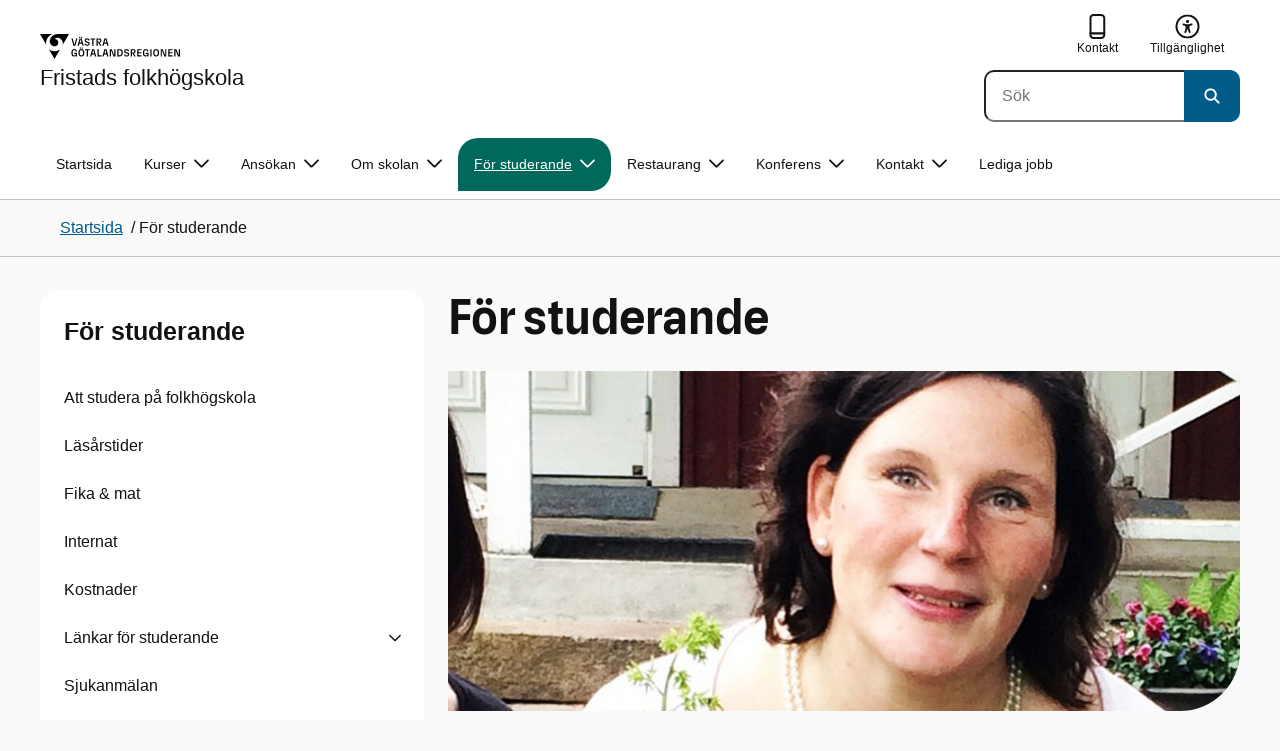

--- FILE ---
content_type: text/html; charset=utf-8
request_url: https://www.fristads.fhsk.se/studerande/
body_size: 19683
content:

<!DOCTYPE html>
<html lang="sv">

    <head>
        <meta name="format-detection" content="telephone=no">
        <title>F&#xF6;r studerande - Fristads folkh&#xF6;gskola</title>


<meta charset="utf-8">
<meta name="viewport" content="width=device-width, initial-scale=1.0">

<link href="https://www.fristads.fhsk.se/studerande/" rel="canonical" />
<meta name="referrer" content="same-origin">
<meta name="google-site-verification" content="uJCNOPNvFBfp65e9FufLaJG4zmXbwNj2b06wTiD-WkE" />
<meta name="description" content=""  />

<link rel="shortcut icon" type="image/x-icon" href="/images/favicons/favicon.png" />

<link rel="apple-touch-icon" sizes="180x180" href="/images/favicons/favicon-180.png">
<link rel="apple-touch-icon" sizes="57x57" href="/images/favicons/favicon-57.png">

<link rel="icon" type="image/png" sizes="32x32" href="/images/favicons/favicon-32.png">
<link rel="icon" type="image/png" sizes="16x16" href="/images/favicons/favicon-16.png">

<link rel="manifest" href="/site.webmanifest.json">


        <meta name="robots" content=" index,follow" />
                <meta property=" og:type" content="website"  />
                <meta property=" og:url" content="https://www.fristads.fhsk.se/studerande/"  />
                <meta property=" og:title" content="För studerande - Fristads folkhögskola"  />
                <meta property=" og:site_name" content="Fristads folkhögskola"  />
                <meta property="og:image" content="https://www.fristads.fhsk.se/contentassets/0f8083baf72447ad9202f5283ef330dc/6ab874f87b764d558ed5378426fc05b622.jpg?w=1200"  />
        <meta name="twitter:card" content="summary"  />
        <meta name="twitter:title" content="För studerande - Fristads folkhögskola"  />
        <meta name="twitter:image" content="https://www.fristads.fhsk.se/contentassets/0f8083baf72447ad9202f5283ef330dc/6ab874f87b764d558ed5378426fc05b622.jpg"  />
        <meta name=" dc.date" content="04/27/2016 11:17:49"  />
        <meta name=" dc.date.modified" content="10/17/2023 15:50:23"  />
        <meta name=" dc.type.templatename" content="OrdinaryPage"  />
        <meta name=" dc.identifier.version" content="0"  />
<meta name=" Last-Modified" content=" 2023-10-17T15:50:23Z" />

<meta name="SidID" content="10109" />







<!-- serverns namn: Server 2 -->
        <link rel="stylesheet" href="/css/visuell-identitet/dist/main.58a55a55c53e4f0c9756.css" data-matomo-href="uncached.css" />
        <link rel="stylesheet" media="print" href="/css/visuell-identitet/dist/print.cf74306a83b3fcb0508d.css" />
        <link rel="preload" href="https://piwik-ext.vgregion.se/piwik.js" as="script" type="text/javascript">


        <link rel="alternate" type="application/rss+xml" title="VGRfokus – Dina nyheter från Västra Götalandsregionen" href="https://vgrfokus.se/feed/" />

        <style>
            :root {
                --vgr-primary-color-dimmed: #EAF2F1;
                --vgr-primary-color-light: #D5E6E4;
                --vgr-primary-color: #00695C;
                --vgr-primary-color-dark: #005046;
                --vgr-primary-color-40: #00695c;
                --vgr-primary-color-80: #ABCDC9;
                --vgr-first-complementary-color-light: #FFECB3;
                --vgr-first-complementary-color-dark: #FFDD84;
                --vgr-first-complementary-color: #FFC107;
                --vgr-first-complementary-color-40: #8d4e18;
                --vgr-second-complementary-color-light: #FDEDF2;
                --vgr-second-complementary-color-dark: #FBDAE5;
                --vgr-second-complementary-color: #F7BBD0;
                --vgr-second-complementary-color-40: #b51d4e;
                --vgr-campaign-complementary-color-light: ;
                --vgr-campaign-complementary-color-dark: ;
                --vgr-campaign-complementary-color: ;
                --vgr-campaign-complementary-color-40: ;
                --vgr-campaign-complementary-color-80: ;
            }
        </style>

        <!-- Loads required resources for Episerver Forms. Scripts are only loaded on pages with Epi Forms. -->
        

    </head>
    <body class="bg-body"   data-theme="education" >
     


        <span id="piwikSiteId" data-piwiksiteid="110"></span>
    <span id="usePiwikExternal" data-usePiwikExternal="True"></span>
    <span id="useTagManager" data-useTagManager="True"></span>
            <span id="piwikAdditionalSiteId" data-piwiksiteid="106"></span>
    <noscript>
                <img class="vgr-visually-hidden" src="https://piwik-ext.vgregion.se/piwik.php?idsite=110"
                    style="border: 0;" alt="" />
                    <img class="vgr-visually-hidden" src="https://piwik-ext.vgregion.se/piwik.php?idsite=106"
                        style="border: 0;" alt="" />
    </noscript>
    <div id="tagmanagerId" data-tagmanagerId="container_myFGBFAl.js"></div>
    <header id="top" >
        <input type="hidden" name="s" value="VGRegionFolkhogskolorFristadsFhsk" />
        <input type="hidden" name="HsaIdCollection" value="SE2321000131-E000000010956" />
        <div class="skip-link">
            <a href="#main-content">Till huvudinneh&#xE5;ll </a>
                 
           
        </div>           



<div class="header-content container ">
    <div class="header-content__section-left">

        



    <div class="logotype">
        <a class="logotype__desktop ignore-readability-rule" href="/" aria-label="G&#xE5; till startsidan f&#xF6;r Fristads folkh&#xF6;gskola">
                <div class="logotype__default logotype__default--with-site-name">
                    <svg aria-hidden="true" focusable="false" version="1.1" xmlns="http://www.w3.org/2000/svg" xmlns:xlink="http://www.w3.org/1999/xlink" x="0px" y="0px"
	 viewBox="0 0 808 144.4631" style="enable-background:new 0 0 808 144.4631;" xml:space="preserve">
<g>
	<g>
		<path d="M180.9559,108.6262c0-14.9268,6.9893-21.5615,16.9404-21.5615c8.708,0,15.1055,4.6201,15.8154,14.5723h-7.2266
			c-0.5918-5.5684-3.7314-8.1152-8.5889-8.1152c-5.8643,0-9.6553,3.9092-9.6553,15.2227c0,11.6699,3.5547,15.2236,9.9512,15.2236
			c5.0947,0,8.293-2.7246,8.5303-9.0625H197.66v-6.2197h15.9336v20.6729h-6.8711v-8.6484c-1.125,6.2783-5.3906,9.418-10.8398,9.418
			C186.9969,130.1281,180.9559,123.8498,180.9559,108.6262z"/>
		<path d="M221.2665,108.6262c0-14.5713,6.8711-21.5615,17.3555-21.5615c10.4258,0,17.2969,6.9902,17.2969,21.5615
			s-6.8711,21.502-17.2969,21.502C228.1376,130.1281,221.2665,123.1974,221.2665,108.6262z M238.6219,123.9084
			c6.1016,0,10.0107-3.9092,10.0107-15.1641c0-11.3135-3.9092-15.2227-10.0107-15.2227c-6.1006,0-10.0693,3.9092-10.0693,15.2227
			C228.5526,119.9992,232.5214,123.9084,238.6219,123.9084z M232.6991,77.4689c2.1318,0,3.8506,1.6582,3.8506,3.791
			c0,2.0732-1.7188,3.791-3.8506,3.791c-2.1914,0-3.9092-1.7178-3.9092-3.791C228.7899,79.1271,230.5077,77.4689,232.6991,77.4689z
			 M244.5458,77.4689c2.1328,0,3.8506,1.6582,3.8506,3.791c0,2.0732-1.7178,3.791-3.8506,3.791
			c-2.1914,0-3.9092-1.7178-3.9092-3.791C240.6366,79.1271,242.3544,77.4689,244.5458,77.4689z"/>
		<path d="M270.4276,94.2912h-10.248v-6.3975h27.4854v6.3975h-10.248v35.0674h-6.9893V94.2912H270.4276z"/>
		<path d="M314.2577,117.8078h-14.6309l-3.1396,11.5508h-7.0488l11.6104-41.4648h11.9648l11.6104,41.4648h-7.2266L314.2577,117.8078
			z M312.5399,111.5881l-5.5684-20.5547l-5.627,20.5547H312.5399z"/>
		<path d="M331.8475,87.8937h6.9893v35.127h15.875v6.3379h-22.8643V87.8937z"/>
		<path d="M384.9774,117.8078h-14.6309l-3.1396,11.5508h-7.0488l11.6104-41.4648h11.9648l11.6104,41.4648h-7.2266L384.9774,117.8078
			z M383.2596,111.5881l-5.5684-20.5547l-5.627,20.5547H383.2596z"/>
		<path d="M409.3192,91.9816v37.377h-6.6338V87.8937h11.7285l14.0381,36.252v-36.252h6.6348v41.4648h-11.1953L409.3192,91.9816z"/>
		<path d="M445.9813,87.8937h14.335c10.5439,0,17.5928,6.2197,17.5928,20.7324c0,14.1572-7.7012,20.7324-18.0078,20.7324h-13.9199
			L445.9813,87.8937L445.9813,87.8937z M459.5458,123.257c6.9902,0,11.0771-3.791,11.0771-14.5127
			c0-10.6025-3.9092-14.4531-10.7812-14.4531h-6.8711v28.9658C452.9706,123.257,459.5458,123.257,459.5458,123.257z"/>
		<path d="M484.4794,117.926h7.167c0.5928,3.9092,3.376,6.2793,8.5303,6.2793c4.7383,0,7.3447-2.6064,7.3447-5.7461
			c0-3.2578-1.7178-4.7393-6.1602-5.9238l-6.457-1.7764c-5.2715-1.4814-9.7139-4.5615-9.7139-11.3145
			c0-6.9297,5.3311-12.3799,14.1562-12.3799c8.8262,0,14.2764,5.0352,14.8682,12.9727h-7.1084
			c-0.4736-4.3242-3.1387-6.8125-7.8779-6.8125c-4.6797,0-6.8711,2.7842-6.8711,5.7461c0,3.376,2.0732,4.917,6.8115,6.042
			l5.5684,1.4219c6.3975,1.5986,9.9512,5.1533,9.9512,11.2539c0,6.9902-5.627,12.4395-14.6309,12.4395
			C491.0546,130.1281,485.0126,125.6857,484.4794,117.926z"/>
		<path d="M523.8661,87.8937h15.2822c8.0557,0,12.6768,4.3838,12.6768,12.084c0,6.8125-3.9102,11.1953-11.0176,11.6699
			l11.0176,17.7109h-7.582l-13.3877-21.7393v21.7393h-6.9893L523.8661,87.8937L523.8661,87.8937z M537.9637,107.2043
			c4.3838,0,6.8711-2.0732,6.8711-6.5752c0-4.7383-2.4873-6.5156-6.8711-6.5156h-7.1084v13.0908
			C530.8553,107.2043,537.9637,107.2043,537.9637,107.2043z"/>
		<path d="M561.1805,87.8937h24.8789v6.3975h-17.8896v10.8398h17.2969v6.2197h-17.2969v11.7881h18.126v6.2197h-25.1152V87.8937
			H561.1805z"/>
		<path d="M593.6376,108.6262c0-14.9268,6.9893-21.5615,16.9404-21.5615c8.708,0,15.1055,4.6201,15.8154,14.5723h-7.2266
			c-0.5918-5.5684-3.7314-8.1152-8.5889-8.1152c-5.8643,0-9.6553,3.9092-9.6553,15.2227c0,11.6699,3.5547,15.2236,9.9512,15.2236
			c5.0947,0,8.293-2.7246,8.5303-9.0625h-9.0625v-6.2197h15.9336v20.6729h-6.8711v-8.6484c-1.125,6.2783-5.3906,9.418-10.8398,9.418
			C599.6786,130.1281,593.6376,123.8498,593.6376,108.6262z"/>
		<path d="M636.8749,87.8937h6.9893v41.4648h-6.9893V87.8937z"/>
		<path d="M652.9843,108.6262c0-14.5713,6.8711-21.5615,17.3564-21.5615c10.4248,0,17.2959,6.9902,17.2959,21.5615
			s-6.8711,21.502-17.2959,21.502C659.8553,130.1281,652.9843,123.1974,652.9843,108.6262z M670.3407,123.9084
			c6.1006,0,10.0098-3.9092,10.0098-15.1641c0-11.3135-3.9092-15.2227-10.0098-15.2227c-6.1016,0-10.0703,3.9092-10.0703,15.2227
			C660.2704,119.9992,664.2391,123.9084,670.3407,123.9084z"/>
		<path d="M703.2343,91.9816v37.377h-6.6338V87.8937h11.7285l14.0381,36.252v-36.252h6.6348v41.4648h-11.1953L703.2343,91.9816z"/>
		<path d="M740.0741,87.8937h24.8779v6.3975h-17.8887v10.8398h17.2969v6.2197h-17.2969v11.7881h18.126v6.2197h-25.1152
			L740.0741,87.8937L740.0741,87.8937z"/>
		<path d="M781.5936,91.9816v37.377h-6.6338V87.8937h11.7285l14.0381,36.252v-36.252h6.6348v41.4648H796.166L781.5936,91.9816z"/>
	</g>
	<g>
		<path d="M181.3661,25.7429h7.3457l10.0107,37.6733l10.0098-37.6733h7.1084l-11.373,41.4644h-11.7285L181.3661,25.7429z"/>
		<path d="M241.8885,55.6564h-14.6309l-3.1396,11.5508h-7.0488l11.6104-41.4644h11.9648l11.6104,41.4644h-7.2266L241.8885,55.6564z
			 M228.7977,15.3176c2.1328,0,3.8506,1.6587,3.8506,3.791c0,2.0732-1.7178,3.791-3.8506,3.791
			c-2.1914,0-3.9092-1.7178-3.9092-3.791C224.8885,16.9763,226.6063,15.3176,228.7977,15.3176z M240.1708,49.4367l-5.5684-20.5542
			l-5.627,20.5542H240.1708z M240.6444,15.3176c2.1328,0,3.8506,1.6587,3.8506,3.791c0,2.0732-1.7178,3.791-3.8506,3.791
			c-2.1914,0-3.9092-1.7178-3.9092-3.791C236.7352,16.9763,238.453,15.3176,240.6444,15.3176z"/>
		<path d="M256.6346,55.7751h7.167c0.5928,3.9092,3.376,6.2788,8.5303,6.2788c4.7383,0,7.3447-2.6064,7.3447-5.7456
			c0-3.2583-1.7178-4.7393-6.1602-5.9238l-6.457-1.7769c-5.2715-1.481-9.7139-4.561-9.7139-11.314
			c0-6.9302,5.3311-12.3799,14.1562-12.3799c8.8262,0,14.2764,5.0347,14.8682,12.9722h-7.1084
			c-0.4736-4.3237-3.1387-6.812-7.8779-6.812c-4.6797,0-6.8711,2.7842-6.8711,5.7461c0,3.376,2.0732,4.9165,6.8115,6.042
			l5.5684,1.4214c6.3975,1.5991,9.9512,5.1533,9.9512,11.2544c0,6.9897-5.627,12.4395-14.6309,12.4395
			C263.2098,67.9772,257.1678,63.5349,256.6346,55.7751z"/>
		<path d="M301.7079,32.1403h-10.248v-6.3975h27.4854v6.3975h-10.248v35.0669h-6.9893V32.1403H301.7079z"/>
		<path d="M326.4061,25.7429h15.2822c8.0557,0,12.6768,4.3833,12.6768,12.084c0,6.812-3.9102,11.1953-11.0176,11.6694
			l11.0176,17.7109h-7.582L333.3954,45.468v21.7393h-6.9893V25.7429z M340.5038,45.0534c4.3838,0,6.8711-2.0732,6.8711-6.5752
			c0-4.7388-2.4873-6.5156-6.8711-6.5156h-7.1084v13.0908H340.5038z"/>
		<path d="M384.9852,55.6564h-14.6309l-3.1396,11.5508h-7.0488l11.6104-41.4644h11.9648l11.6104,41.4644h-7.2266L384.9852,55.6564z
			 M383.2675,49.4367l-5.5684-20.5542l-5.627,20.5542H383.2675z"/>
	</g>
</g>
<g>
	<g>
		<path d="M88.4953,99.3867c-13.2015,1.3151-27.0267-3.0734-36.989-10.936l32.2957,55.4548
			c5.2589-9.0304,27.5073-47.2332,32.2952-55.4548C108.3582,94.5218,98.8302,98.4666,88.4953,99.3867z"/>
		<path d="M167.609,0l-49.275,0.0001c-7.1679,0.1405-17.041-0.3969-24.2325,0.952
			C79.1428,3.704,62.8351,12.8306,57.2802,32.3307c-1.4624,5.4561-1.6622,11.6327-0.0887,17.1392
			c4.1755,16.4984,22.2795,27.5076,37.678,18.829c6.9465-3.9763,11.3172-11.9695,10.6797-19.9794
			c-0.5545-11.0891-10.7206-20.2448-21.7564-20.0407c5.9304-5.0486,14.1964-7.3214,21.8865-6.071
			c0.0001,0.0001,0.0001,0.0002,0.0002,0.0002c17.2033,2.7695,28.8366,22.1179,26.0174,39.4536L167.609,0z"/>
		<path d="M72.8482,0.0001H0l35.9083,61.6612c-0.5586-3.119-0.884-6.3408-0.8752-9.6206
			C35.1025,26.347,52.742,7.6638,72.8482,0.0001z"/>
	</g>
</g>
</svg>

                </div>

                <div>
                    <span>Fristads folkh&#xF6;gskola</span>
                </div>
        </a>
    </div>


    </div>

    <div class="header-content__section-right">
        
        <nav class="tool-navigation" aria-label="Sekundär navigering">
            <ul>
                    <li>
                        <a href="https://www.fristads.fhsk.se/kontakt/">
                            <svg aria-hidden="true" focusable="false" class="icon">
                                <use href="/svg/main-dist/svgSprite.41918f787cd7f0b65188bdb96ac4f30a.svg#icon-phone-thick-stroke"></use>
                            </svg>
                            <span>Kontakt</span>
                        </a>
                    </li>

                    <li>
                        <a href="https://www.vgrfolkhogskolor.se/tillganglighetsredogorelse/">
                            <svg aria-hidden="true" xmlns="http://www.w3.org/2000/svg" width="26" height="25" viewBox="0 0 26 25"
                                fill="none">
                                <use href="/svg/main-dist/svgSprite.41918f787cd7f0b65188bdb96ac4f30a.svg#icon-accessibility "></use>
                            </svg>
                            <span>Tillg&#xE4;nglighet</span>
                        </a>
                    </li>
            </ul>
        </nav>


            <div class="header-content__search-panel">

    <form action="https://hitta.vgregion.se/webb/" method="get" role="search" class="global-search">
        <div class="global-search__search-box-button-container">
                    <input type="hidden" name="s" value="VGRegionFolkhogskolorFristadsFhsk">
                    <input type="hidden" name="hsaids" value="SE2321000131-E000000010956">
            <input type="hidden" name="theme" value="education" />
            <label class="visually-hidden" for="search-input-c9aa546c774c4726955634c22b2c935d">S&#xF6;k</label>
            <input type="search" name="q" placeholder="S&#xF6;k" aria-label="S&#xF6;k"
                id="search-input-c9aa546c774c4726955634c22b2c935d" />
            <button type="submit" aria-labelledby="search-button-desc-c9aa546c774c4726955634c22b2c935d">
                <span id="search-button-desc-c9aa546c774c4726955634c22b2c935d" class="visually-hidden">S&#xF6;k</span>
                <svg aria-hidden="true" focusable="false">
                    <use href="/svg/main-dist/svgSprite.41918f787cd7f0b65188bdb96ac4f30a.svg#icon-search"></use>
                </svg>
            </button>
        </div>
    </form>
            </div>

    </div>
</div>            
            <div class="mobile-header-logotype-section mobile-header-logotype-section--short ">
                <svg aria-hidden="true" focusable="false" version="1.1" xmlns="http://www.w3.org/2000/svg" xmlns:xlink="http://www.w3.org/1999/xlink" x="0px" y="0px"
	 viewBox="0 0 417 144.4631" style="enable-background:new 0 0 417 144.4631;" xml:space="preserve">
<g>
	<g>
		<path d="M416.2484,55.3535
			c0-17.258-10.3572-27.0868-28.4171-27.0868h-34.2548v92.9418h15.6664V72.4809l30.0087,48.7276h16.9968l-24.6995-39.7007
			C407.4827,80.4447,416.2484,70.6221,416.2484,55.3535z M369.2429,71.5484V42.2111h15.9338
			c9.8288,0,15.3991,3.9788,15.3991,14.6034c0,10.09-5.5703,14.7339-15.3991,14.7339H369.2429z"/>
		<path d="M298.9052,85.487h20.3101v3.4053h-0.0497l0.0497,0.0001v0.0062c-0.5333,14.2005-7.7005,20.3053-19.1158,20.3053
			c-14.3369,0-22.3027-7.9648-22.3027-34.1172c0-25.356,8.4961-34.1172,21.6387-34.1172c0.7043,0,1.3871,0.0396,2.0591,0.0792
			c8.779,0.5174,15.0862,5.1537,17.1556,14.7017h16.2245c-2.8724-20.5987-16.9488-29.2511-35.4391-29.2511
			c-22.3018,0-37.9668,14.8682-37.9668,48.3218c0,34.1172,13.541,48.1885,33.4531,48.1885c12.2139,0,21.7715-7.0361,24.2939-21.1074
			v19.3818h15.3994V88.8923h-0.0004V85.487h0.0004V71.5486h-35.71L298.9052,85.487L298.9052,85.487z"/>
		<path d="M238.5338,28.2792l-22.4366,84.4433l-22.4366-84.4433h-16.4684l25.4953,92.9418h26.291
			l25.4891-92.9418C254.4676,28.2792,238.5338,28.2792,238.5338,28.2792z"/>
	</g>
</g>
<g>
	<g>
		<path d="M88.4953,99.3867c-13.2015,1.3151-27.0267-3.0734-36.989-10.936l32.2957,55.4548
			c5.2589-9.0304,27.5073-47.2332,32.2952-55.4548C108.3582,94.5218,98.8302,98.4666,88.4953,99.3867z"/>
		<path d="M167.609,0l-49.275,0.0001c-7.1679,0.1405-17.041-0.3969-24.2325,0.952
			C79.1428,3.704,62.8351,12.8306,57.2802,32.3307c-1.4624,5.4561-1.6622,11.6327-0.0887,17.1392
			c4.1755,16.4984,22.2795,27.5076,37.678,18.829c6.9465-3.9763,11.3172-11.9695,10.6797-19.9794
			c-0.5545-11.0891-10.7206-20.2448-21.7564-20.0407c5.9304-5.0486,14.1964-7.3214,21.8865-6.071
			c0.0001,0.0001,0.0001,0.0002,0.0002,0.0002c17.2033,2.7695,28.8366,22.1179,26.0174,39.4536L167.609,0z"/>
		<path d="M72.8482,0.0001H0l35.9083,61.6612c-0.5586-3.119-0.884-6.3408-0.8752-9.6206
			C35.1025,26.347,52.742,7.6638,72.8482,0.0001z"/>
	</g>
</g>
</svg>

            </div>

        <div id="react_0HNIT80I5UBO7"><nav class="mobile-main-menu container-fluid p-0 m-0 " data-reactroot=""><div data-menu-open="false" data-search-panel-open="false"></div><div class="mobile-main-menu__header"><div class="logotype"><a class="logotype__mobile dark ignore-readability-rule" href="/" aria-label="Gå till startsidan för "><div><span>Fristads folkhögskola</span></div></a></div><div class="mobile-main-menu__navigation-bar"><div class="mobile-main-menu__search-button "><button class="link-focus dark" aria-controls="mobile-search-panel" aria-expanded="false"><span><svg aria-hidden="true" focusable="false" width="21" height="20" viewBox="0 0 21 20" fill="none" xmlns="http://www.w3.org/2000/svg"><use href="/svg/main-dist/svgSprite.41918f787cd7f0b65188bdb96ac4f30a.svg#icon-search"></use></svg></span><span>Sök</span></button></div><div class="mobile-main-menu__menu-button"><button class="link-focus dark" aria-controls="mobile-menu-content" aria-expanded="false" data-testid="mobilemenubtn"><span class="mobile-main-menu__burger"><span class="mobile-main-menu__burger-one"></span><span class="mobile-main-menu__burger-two"></span><span class="mobile-main-menu__burger-three"></span></span><span>Meny</span></button></div></div></div><div id="mobile-search-panel" class="mobile-main-menu__search-panel mobile-container"><form action="https://hitta.vgregion.se/webb/" method="get" role="search" autoComplete="off" class="global-search intra-header-content__search mobile-search"><div class="global-search__search-box-button-container mobile-search__box-button-container"><input type="hidden" name="s" value="VGRegionFolkhogskolorFristadsFhsk"/><input type="hidden" name="hsaids" value="SE2321000131-E000000010956"/><input type="hidden" name="theme" value="education"/><label class="visually-hidden" for="search-input-mobile">Sök</label><input type="search" name="q" id="search-input-mobile" class="mobile-search__field"/><button type="submit" class="mobile-search__button"><span class="visually-hidden">Sök</span><span><svg aria-hidden="true" focusable="false" width="21" height="20" viewBox="0 0 21 20" fill="none" xmlns="http://www.w3.org/2000/svg"><use href="/svg/main-dist/svgSprite.41918f787cd7f0b65188bdb96ac4f30a.svg#icon-search"></use></svg></span></button></div><div id="mobile-autocomplete-result" class="hidden visually-hidden autocomplete mobile-autocomplete-result"><div id="mobile-result-topdiv" class="autocomplete__content mobile-result-topdiv"></div><div id="mobile-result-bottomdiv" class="autocomplete__content mobile-result-bottomdiv "></div></div></form></div><div id="mobile-menu-content" tabindex="-1" class="mobile-main-menu__content  mobile-main-menu__content--with-logotype  "><div class="mobile-main-menu__menu-items" data-testid="mobilemenucontent"><ul><li class="" data-haschildren="true"><a href="/kurser/" class="ignore-readability-rule ">Kurser</a><button aria-label="Visa undersidor till Kurser" class="link-focus"><svg aria-hidden="true" focusable="false" width="48" height="48" viewBox="0 0 48 48" fill="none" xmlns="http://www.w3.org/2000/svg"><use href="/svg/main-dist/svgSprite.41918f787cd7f0b65188bdb96ac4f30a.svg#icon-chevron"></use></svg></button></li><li class="" data-haschildren="true"><a href="/ansokan/" class="ignore-readability-rule ">Ansökan</a><button aria-label="Visa undersidor till Ansökan" class="link-focus"><svg aria-hidden="true" focusable="false" width="48" height="48" viewBox="0 0 48 48" fill="none" xmlns="http://www.w3.org/2000/svg"><use href="/svg/main-dist/svgSprite.41918f787cd7f0b65188bdb96ac4f30a.svg#icon-chevron"></use></svg></button></li><li class="" data-haschildren="true"><a href="/skolan/" class="ignore-readability-rule ">Om skolan</a><button aria-label="Visa undersidor till Om skolan" class="link-focus"><svg aria-hidden="true" focusable="false" width="48" height="48" viewBox="0 0 48 48" fill="none" xmlns="http://www.w3.org/2000/svg"><use href="/svg/main-dist/svgSprite.41918f787cd7f0b65188bdb96ac4f30a.svg#icon-chevron"></use></svg></button></li><li class="mobile-main-menu__menu-items--selected dark" data-haschildren="true"><a href="/studerande/" class="ignore-readability-rule ignore-link-focus">För studerande</a><button aria-label="Visa undersidor till För studerande" class="link-focus"><svg aria-hidden="true" focusable="false" width="48" height="48" viewBox="0 0 48 48" fill="none" xmlns="http://www.w3.org/2000/svg"><use href="/svg/main-dist/svgSprite.41918f787cd7f0b65188bdb96ac4f30a.svg#icon-chevron"></use></svg></button></li><li class="" data-haschildren="true"><a href="/matsedel/" class="ignore-readability-rule ">Restaurang</a><button aria-label="Visa undersidor till Restaurang" class="link-focus"><svg aria-hidden="true" focusable="false" width="48" height="48" viewBox="0 0 48 48" fill="none" xmlns="http://www.w3.org/2000/svg"><use href="/svg/main-dist/svgSprite.41918f787cd7f0b65188bdb96ac4f30a.svg#icon-chevron"></use></svg></button></li><li class="" data-haschildren="true"><a href="/konferens/" class="ignore-readability-rule ">Konferens</a><button aria-label="Visa undersidor till Konferens" class="link-focus"><svg aria-hidden="true" focusable="false" width="48" height="48" viewBox="0 0 48 48" fill="none" xmlns="http://www.w3.org/2000/svg"><use href="/svg/main-dist/svgSprite.41918f787cd7f0b65188bdb96ac4f30a.svg#icon-chevron"></use></svg></button></li><li class="" data-haschildren="true"><a href="/kontakt/" class="ignore-readability-rule ">Kontakt</a><button aria-label="Visa undersidor till Kontakt" class="link-focus"><svg aria-hidden="true" focusable="false" width="48" height="48" viewBox="0 0 48 48" fill="none" xmlns="http://www.w3.org/2000/svg"><use href="/svg/main-dist/svgSprite.41918f787cd7f0b65188bdb96ac4f30a.svg#icon-chevron"></use></svg></button></li><li class="" data-haschildren="false"><a href="/lediga-jobb/" class="ignore-readability-rule ">Lediga jobb</a></li></ul></div><div>
        <nav class="tool-navigation" aria-label="Sekundär navigering">
            <ul>
                    <li>
                        <a href="https://www.fristads.fhsk.se/kontakt/">
                            <svg aria-hidden="true" focusable="false" class="icon">
                                <use href="/svg/main-dist/svgSprite.41918f787cd7f0b65188bdb96ac4f30a.svg#icon-phone-thick-stroke"></use>
                            </svg>
                            <span>Kontakt</span>
                        </a>
                    </li>

                    <li>
                        <a href="https://www.vgrfolkhogskolor.se/tillganglighetsredogorelse/">
                            <svg aria-hidden="true" xmlns="http://www.w3.org/2000/svg" width="26" height="25" viewBox="0 0 26 25"
                                fill="none">
                                <use href="/svg/main-dist/svgSprite.41918f787cd7f0b65188bdb96ac4f30a.svg#icon-accessibility "></use>
                            </svg>
                            <span>Tillg&#xE4;nglighet</span>
                        </a>
                    </li>
            </ul>
        </nav>
</div></div></nav></div>
        <div class="mainmenu">
<div id="react_0HNIT80I5UBO8"><nav class="container main-menu" data-testid="mainmenu" data-reactroot=""><ul class="grid"><li><a href="/" class="main-menu__top-item ignore-link-focus">Startsida</a></li><li><a class="main-menu__top-item ignore-link-focus  " href="https://www.fristads.fhsk.se/kurser/" aria-expanded="false" role="button" aria-controls="fc15568fcc36" data-haschildren="true">Kurser<div class="main-menu__chevron-icon"><div class="main-menu__chevron-icon"><svg aria-hidden="true" focusable="false" width="48" height="48" viewBox="0 0 48 48" fill="none" xmlns="http://www.w3.org/2000/svg"><use href="/svg/main-dist/svgSprite.41918f787cd7f0b65188bdb96ac4f30a.svg#icon-chevron"></use></svg></div></div></a><div id="fc15568fcc36" class="main-menu__content container-fluid rounded-corner-md-bottom-right dark " data-testid="submenu"><div class="main-menu__parent-item bg-vgr-primary-dark"><div class="container grid"><a class="g-col-12" href="https://www.fristads.fhsk.se/kurser/">Kurser<div><svg class="icon"><use href="/svg/main-dist/svgSprite.41918f787cd7f0b65188bdb96ac4f30a.svg#icon-arrow"></use></svg></div></a></div></div><div class="container"><ul class="main-menu__sub-items-wrapper "><li class="main-menu__sub-item "><a href="https://www.fristads.fhsk.se/kurser/allman-kurs/" class="main-menu__sub-item-content">Allmän kurs</a></li><li class="main-menu__sub-item "><a href="https://www.fristads.fhsk.se/kurser/tradgard/" class="main-menu__sub-item-content">Trädgårdsutbildning</a></li><li class="main-menu__sub-item "><a href="https://www.fristads.fhsk.se/kurser/underskoterskeutbildning/" class="main-menu__sub-item-content">Undersköterskeutbildning</a></li><li class="main-menu__sub-item "><a href="https://www.fristads.fhsk.se/kurser/vavutbildning/" class="main-menu__sub-item-content">Vävutbildningar</a></li><li class="main-menu__sub-item "><a href="https://www.fristads.fhsk.se/kurser/vaxa/" class="main-menu__sub-item-content">Växa</a></li><li class="main-menu__sub-item "><a href="https://www.fristads.fhsk.se/kurser/yrkesbiodling/" class="main-menu__sub-item-content">Yrkesbiodling</a></li><li class="main-menu__sub-item "><a href="https://www.fristads.fhsk.se/kurser/synkurser-som-konferens/" class="main-menu__sub-item-content">Synkurser som konferens</a></li><li class="main-menu__sub-item "><a href="https://www.fristads.fhsk.se/kurser/helg--och-kortkurser/" class="main-menu__sub-item-content">Helg- och kortkurser</a></li><li class="main-menu__sub-item "><a href="https://www.fristads.fhsk.se/kurser/sommarkurser/" class="main-menu__sub-item-content">Sommarkurser</a></li></ul></div></div></li><li><a class="main-menu__top-item ignore-link-focus  " href="https://www.fristads.fhsk.se/ansokan/" aria-expanded="false" role="button" aria-controls="80f5804a5667b" data-haschildren="true">Ansökan<div class="main-menu__chevron-icon"><div class="main-menu__chevron-icon"><svg aria-hidden="true" focusable="false" width="48" height="48" viewBox="0 0 48 48" fill="none" xmlns="http://www.w3.org/2000/svg"><use href="/svg/main-dist/svgSprite.41918f787cd7f0b65188bdb96ac4f30a.svg#icon-chevron"></use></svg></div></div></a><div id="80f5804a5667b" class="main-menu__content container-fluid rounded-corner-md-bottom-right dark " data-testid="submenu"><div class="main-menu__parent-item bg-vgr-primary-dark"><div class="container grid"><a class="g-col-12" href="https://www.fristads.fhsk.se/ansokan/">Ansökan<div><svg class="icon"><use href="/svg/main-dist/svgSprite.41918f787cd7f0b65188bdb96ac4f30a.svg#icon-arrow"></use></svg></div></a></div></div><div class="container"><ul class="main-menu__sub-items-wrapper main-menu__sub-items-wrapper--2-rows"><li class="main-menu__sub-item "><a href="https://www.fristads.fhsk.se/ansokan/" class="main-menu__sub-item-content">Ansökan</a></li><li class="main-menu__sub-item "><a href="https://www.fristads.fhsk.se/ansokan/folkhogskolornas-mina-sidor/" class="main-menu__sub-item-content">Folkhögskolornas Mina Sidor</a></li></ul></div></div></li><li><a class="main-menu__top-item ignore-link-focus  " href="https://www.fristads.fhsk.se/skolan/" aria-expanded="false" role="button" aria-controls="e79b9536f6fb4" data-haschildren="true">Om skolan<div class="main-menu__chevron-icon"><div class="main-menu__chevron-icon"><svg aria-hidden="true" focusable="false" width="48" height="48" viewBox="0 0 48 48" fill="none" xmlns="http://www.w3.org/2000/svg"><use href="/svg/main-dist/svgSprite.41918f787cd7f0b65188bdb96ac4f30a.svg#icon-chevron"></use></svg></div></div></a><div id="e79b9536f6fb4" class="main-menu__content container-fluid rounded-corner-md-bottom-right dark " data-testid="submenu"><div class="main-menu__parent-item bg-vgr-primary-dark"><div class="container grid"><a class="g-col-12" href="https://www.fristads.fhsk.se/skolan/">Om skolan<div><svg class="icon"><use href="/svg/main-dist/svgSprite.41918f787cd7f0b65188bdb96ac4f30a.svg#icon-arrow"></use></svg></div></a></div></div><div class="container"><ul class="main-menu__sub-items-wrapper "><li class="main-menu__sub-item "><a href="https://www.fristads.fhsk.se/skolan/skolans-miljoarbete/" class="main-menu__sub-item-content">Skolans miljöarbete</a></li><li class="main-menu__sub-item "><a href="https://www.fristads.fhsk.se/skolan/om--och-tillbyggnad-av-skolan-januari-2026/" class="main-menu__sub-item-content">Om- och tillbyggnad av skolan januari 2026</a></li><li class="main-menu__sub-item "><a href="https://www.fristads.fhsk.se/skolan/100-ar-pa-heden/" class="main-menu__sub-item-content">100 år på Heden</a></li><li class="main-menu__sub-item "><a href="https://www.fristads.fhsk.se/skolan/historik/" class="main-menu__sub-item-content">Historisk</a></li><li class="main-menu__sub-item "><a href="https://www.fristads.fhsk.se/skolan/styrelse--forvaltning/" class="main-menu__sub-item-content">Styrelse &amp; Förvaltning</a></li><li class="main-menu__sub-item "><a href="https://www.fristads.fhsk.se/skolan/fristads-folkhogskolas-museum/" class="main-menu__sub-item-content">Fristads folkhögskolas museum</a></li><li class="main-menu__sub-item "><a href="https://www.fristads.fhsk.se/skolan/kulturevenemang/" class="main-menu__sub-item-content">Kulturevenemang</a></li><li class="main-menu__sub-item "><a href="https://www.fristads.fhsk.se/skolan/jul-pa-folkhogskolan-2025/" class="main-menu__sub-item-content">Jul på folkhögskolan 2025</a></li></ul></div></div></li><li><a class="main-menu__top-item ignore-link-focus main-menu__top-item--selected " href="https://www.fristads.fhsk.se/studerande/" aria-expanded="false" role="button" aria-controls="3b18a6b8ed009" data-haschildren="true">För studerande<div class="main-menu__chevron-icon"><div class="main-menu__chevron-icon"><svg aria-hidden="true" focusable="false" width="48" height="48" viewBox="0 0 48 48" fill="none" xmlns="http://www.w3.org/2000/svg"><use href="/svg/main-dist/svgSprite.41918f787cd7f0b65188bdb96ac4f30a.svg#icon-chevron"></use></svg></div></div></a><div id="3b18a6b8ed009" class="main-menu__content container-fluid rounded-corner-md-bottom-right dark " data-testid="submenu"><div class="main-menu__parent-item bg-vgr-primary-dark"><div class="container grid"><a class="g-col-12" href="https://www.fristads.fhsk.se/studerande/">För studerande<div><svg class="icon"><use href="/svg/main-dist/svgSprite.41918f787cd7f0b65188bdb96ac4f30a.svg#icon-arrow"></use></svg></div></a></div></div><div class="container"><ul class="main-menu__sub-items-wrapper "><li class="main-menu__sub-item "><a href="https://www.fristads.fhsk.se/studerande/att-studera-pa-folkhogskola/" class="main-menu__sub-item-content">Att studera på folkhögskola</a></li><li class="main-menu__sub-item "><a href="https://www.fristads.fhsk.se/studerande/lasarstider2/" class="main-menu__sub-item-content">Läsårstider</a></li><li class="main-menu__sub-item "><a href="https://www.fristads.fhsk.se/studerande/fika--mat/" class="main-menu__sub-item-content">Fika &amp; mat</a></li><li class="main-menu__sub-item "><a href="https://www.fristads.fhsk.se/studerande/internat/" class="main-menu__sub-item-content">Internat</a></li><li class="main-menu__sub-item "><a href="https://www.fristads.fhsk.se/studerande/terminskostnader/" class="main-menu__sub-item-content">Kostnader</a></li><li class="main-menu__sub-item "><a href="https://www.fristads.fhsk.se/studerande/lankar-for-studerande/" class="main-menu__sub-item-content">Länkar för studerande</a></li><li class="main-menu__sub-item "><a href="https://www.fristads.fhsk.se/studerande/sjukanmalan/" class="main-menu__sub-item-content">Sjukanmälan</a></li><li class="main-menu__sub-item "><a href="https://www.fristads.fhsk.se/studerande/specialpedagog/" class="main-menu__sub-item-content">Specialpedagog</a></li><li class="main-menu__sub-item "><a href="https://www.fristads.fhsk.se/studerande/specialpedagog2/" class="main-menu__sub-item-content">Kurator</a></li><li class="main-menu__sub-item "><a href="https://www.fristads.fhsk.se/studerande/studeranderatt/" class="main-menu__sub-item-content">Studeranderätt</a></li><li class="main-menu__sub-item "><a href="https://www.fristads.fhsk.se/studerande/studieavbrott/" class="main-menu__sub-item-content">Studieavbrott</a></li><li class="main-menu__sub-item "><a href="https://www.fristads.fhsk.se/studerande/studiefinansiering/" class="main-menu__sub-item-content">Studiefinansiering</a></li><li class="main-menu__sub-item "><a href="https://www.fristads.fhsk.se/studerande/5.traningsmojligheter" class="main-menu__sub-item-content">Träningsmöjligheter</a></li><li class="main-menu__sub-item "><a href="https://www.fristads.fhsk.se/studerande/personuppgifter/" class="main-menu__sub-item-content">Personuppgifter</a></li></ul></div></div></li><li><a class="main-menu__top-item ignore-link-focus  " href="https://www.fristads.fhsk.se/matsedel/" aria-expanded="false" role="button" aria-controls="8d1c84a33fb2c" data-haschildren="true">Restaurang<div class="main-menu__chevron-icon"><div class="main-menu__chevron-icon"><svg aria-hidden="true" focusable="false" width="48" height="48" viewBox="0 0 48 48" fill="none" xmlns="http://www.w3.org/2000/svg"><use href="/svg/main-dist/svgSprite.41918f787cd7f0b65188bdb96ac4f30a.svg#icon-chevron"></use></svg></div></div></a><div id="8d1c84a33fb2c" class="main-menu__content container-fluid rounded-corner-md-bottom-right dark " data-testid="submenu"><div class="main-menu__parent-item bg-vgr-primary-dark"><div class="container grid"><a class="g-col-12" href="https://www.fristads.fhsk.se/matsedel/">Restaurang<div><svg class="icon"><use href="/svg/main-dist/svgSprite.41918f787cd7f0b65188bdb96ac4f30a.svg#icon-arrow"></use></svg></div></a></div></div><div class="container"><ul class="main-menu__sub-items-wrapper "><li class="main-menu__sub-item "><a href="https://www.fristads.fhsk.se/matsedel/pensionarslunch/" class="main-menu__sub-item-content">Pensionärslunch</a></li><li class="main-menu__sub-item "><a href="https://www.fristads.fhsk.se/matsedel/meny-grona-heden-vecka-3/" class="main-menu__sub-item-content">Meny Gröna Heden vecka 3</a></li><li class="main-menu__sub-item "><a href="https://www.fristads.fhsk.se/matsedel/vecka-5/" class="main-menu__sub-item-content">VECKA 5</a></li><li class="main-menu__sub-item "><a href="https://www.fristads.fhsk.se/matsedel/meny-grona-heden-vecka-6/" class="main-menu__sub-item-content">Meny Gröna Heden vecka 6</a></li></ul></div></div></li><li><a class="main-menu__top-item ignore-link-focus  " href="https://www.fristads.fhsk.se/konferens/" aria-expanded="false" role="button" aria-controls="a038be2c798e2" data-haschildren="true">Konferens<div class="main-menu__chevron-icon"><div class="main-menu__chevron-icon"><svg aria-hidden="true" focusable="false" width="48" height="48" viewBox="0 0 48 48" fill="none" xmlns="http://www.w3.org/2000/svg"><use href="/svg/main-dist/svgSprite.41918f787cd7f0b65188bdb96ac4f30a.svg#icon-chevron"></use></svg></div></div></a><div id="a038be2c798e2" class="main-menu__content container-fluid rounded-corner-md-bottom-right dark " data-testid="submenu"><div class="main-menu__parent-item bg-vgr-primary-dark"><div class="container grid"><a class="g-col-12" href="https://www.fristads.fhsk.se/konferens/">Konferens<div><svg class="icon"><use href="/svg/main-dist/svgSprite.41918f787cd7f0b65188bdb96ac4f30a.svg#icon-arrow"></use></svg></div></a></div></div><div class="container"><ul class="main-menu__sub-items-wrapper main-menu__sub-items-wrapper--3-rows"><li class="main-menu__sub-item "><a href="https://www.fristads.fhsk.se/konferens/konferens/" class="main-menu__sub-item-content">Konferens</a></li><li class="main-menu__sub-item "><a href="https://www.fristads.fhsk.se/konferens/konferenslokaler/" class="main-menu__sub-item-content">Konferenslokaler</a></li><li class="main-menu__sub-item "><a href="https://www.fristads.fhsk.se/konferens/omradeskarta/" class="main-menu__sub-item-content">Områdeskarta</a></li></ul></div></div></li><li><a class="main-menu__top-item ignore-link-focus  " href="https://www.fristads.fhsk.se/kontakt/" aria-expanded="false" role="button" aria-controls="44c3a8d3cf09c" data-haschildren="true">Kontakt<div class="main-menu__chevron-icon"><div class="main-menu__chevron-icon"><svg aria-hidden="true" focusable="false" width="48" height="48" viewBox="0 0 48 48" fill="none" xmlns="http://www.w3.org/2000/svg"><use href="/svg/main-dist/svgSprite.41918f787cd7f0b65188bdb96ac4f30a.svg#icon-chevron"></use></svg></div></div></a><div id="44c3a8d3cf09c" class="main-menu__content container-fluid rounded-corner-md-bottom-right dark " data-testid="submenu"><div class="main-menu__parent-item bg-vgr-primary-dark"><div class="container grid"><a class="g-col-12" href="https://www.fristads.fhsk.se/kontakt/">Kontakt<div><svg class="icon"><use href="/svg/main-dist/svgSprite.41918f787cd7f0b65188bdb96ac4f30a.svg#icon-arrow"></use></svg></div></a></div></div><div class="container"><ul class="main-menu__sub-items-wrapper "><li class="main-menu__sub-item "><a href="https://www.fristads.fhsk.se/kontakt/skolledning/" class="main-menu__sub-item-content">Skolledning</a></li><li class="main-menu__sub-item "><a href="https://www.fristads.fhsk.se/kontakt/kurator/" class="main-menu__sub-item-content">Kurator</a></li><li class="main-menu__sub-item "><a href="https://www.fristads.fhsk.se/kontakt/specialpedagog/" class="main-menu__sub-item-content">Specialpedagog</a></li><li class="main-menu__sub-item "><a href="https://www.fristads.fhsk.se/kontakt/studievagledning/" class="main-menu__sub-item-content">Studievägledning</a></li><li class="main-menu__sub-item "><a href="https://www.fristads.fhsk.se/kontakt/kontaktperson-csn/" class="main-menu__sub-item-content">Kontaktperson CSN</a></li><li class="main-menu__sub-item "><a href="https://www.fristads.fhsk.se/kontakt/all-personal/" class="main-menu__sub-item-content">All personal</a></li><li class="main-menu__sub-item "><a href="https://www.fristads.fhsk.se/kontakt/hitta-hit---goegrafiskt-lage--kollektivtrafik/" class="main-menu__sub-item-content">Hitta hit - geografiskt läge &amp; kollektivtrafik</a></li><li class="main-menu__sub-item "><a href="https://www.fristads.fhsk.se/kontakt/omradeskarta/" class="main-menu__sub-item-content">Områdeskarta</a></li></ul></div></div></li><li><a class="main-menu__top-item ignore-link-focus  " href="https://www.fristads.fhsk.se/lediga-jobb/">Lediga jobb</a></li></ul></nav></div>        </div>
    </header>



        



    <nav class="breadcrumbs container-fluid" aria-label="Länkstig, du är på sidan F&#xF6;r studerande">
        <hr />
        <div class="grid container">
            <ol class="g-col-12" itemscope itemtype="https://schema.org/BreadcrumbList">
                    <li itemprop="itemListElement" itemscope itemtype="https://schema.org/ListItem">
                        <a href="/" itemprop="item">
                            <span itemprop="name">Startsida</span>
                            <meta itemprop="position" content="1">
                        </a>
                    </li>
                            <li itemprop="itemListElement" itemscope itemtype="https://schema.org/ListItem">
                                <span> / </span>
                                <span itemprop="name">F&#xF6;r studerande</span>
                                <meta itemprop="position" content="2">
                            </li>
            </ol>
        </div>
        <hr />
    </nav>


        <div class="container-fluid p-0 m-0">

        <nav aria-label="Undermeny" class="mobile-secondary-navigation">
            <details class="container">
                <summary class="link-focus">
                    <span>Meny
                        F&#xF6;r studerande</span>
                    <svg aria-hidden="true" focusable="false" width="48" height="48" viewBox="0 0 48 48" fill="none" xmlns="http://www.w3.org/2000/svg">
                        <use href="/svg/main-dist/svgSprite.41918f787cd7f0b65188bdb96ac4f30a.svg#icon-chevron"></use>
                    </svg>

                </summary>
                <ul>
                        <li>
                            <a href="/studerande/att-studera-pa-folkhogskola/">
                                Att studera p&#xE5; folkh&#xF6;gskola
                            </a>
                        </li>
                        <li>
                            <a href="/studerande/lasarstider2/">
                                L&#xE4;s&#xE5;rstider
                            </a>
                        </li>
                        <li>
                            <a href="/studerande/fika--mat/">
                                Fika &amp; mat
                            </a>
                        </li>
                        <li>
                            <a href="/studerande/internat/">
                                Internat
                            </a>
                        </li>
                        <li>
                            <a href="/studerande/terminskostnader/">
                                Kostnader
                            </a>
                        </li>
                        <li>
                            <a href="/studerande/lankar-for-studerande/">
                                L&#xE4;nkar f&#xF6;r studerande
                            </a>
                        </li>
                        <li>
                            <a href="/studerande/sjukanmalan/">
                                Sjukanm&#xE4;lan
                            </a>
                        </li>
                        <li>
                            <a href="/studerande/specialpedagog/">
                                Specialpedagog
                            </a>
                        </li>
                        <li>
                            <a href="/studerande/specialpedagog2/">
                                Kurator
                            </a>
                        </li>
                        <li>
                            <a href="/studerande/studeranderatt/">
                                Studerander&#xE4;tt
                            </a>
                        </li>
                        <li>
                            <a href="/studerande/studieavbrott/">
                                Studieavbrott
                            </a>
                        </li>
                        <li>
                            <a href="/studerande/studiefinansiering/">
                                Studiefinansiering
                            </a>
                        </li>
                        <li>
                            <a href="/studerande/5.traningsmojligheter">
                                Tr&#xE4;ningsm&#xF6;jligheter
                            </a>
                        </li>
                        <li>
                            <a href="/studerande/personuppgifter/">
                                Personuppgifter
                            </a>
                        </li>
                </ul>
            </details>
            <hr />
        </nav>
        </div>
    <div class="grid container ">
            <div class="secondary-navigation g-col-0 g-col-md-4">
                <div id="react_0HNIT80I5UBO9"><nav aria-label="Undermeny" data-reactroot=""><div class="secondary-navigation__heading"><a href="/studerande/">För studerande</a></div><ul><li><div class=""><div class="secondary-navigation__menu-item 
        
        
        
        
         
        "><a href="https://www.fristads.fhsk.se/studerande/att-studera-pa-folkhogskola/" class="">Att studera på folkhögskola</a></div></div><div id="5c544eebe5541" class="secondary-navigation__child-container d-none"></div></li><li><div class=""><div class="secondary-navigation__menu-item 
        
        
        
        
         
        "><a href="https://www.fristads.fhsk.se/studerande/lasarstider2/" class="">Läsårstider</a></div></div><div id="ec6ae9f94bc1c" class="secondary-navigation__child-container d-none"></div></li><li><div class=""><div class="secondary-navigation__menu-item 
        
        
        
        
         
        "><a href="https://www.fristads.fhsk.se/studerande/fika--mat/" class="">Fika &amp; mat</a></div></div><div id="1afde5558634c" class="secondary-navigation__child-container d-none"></div></li><li><div class=""><div class="secondary-navigation__menu-item 
        
        
        
        
         
        "><a href="https://www.fristads.fhsk.se/studerande/internat/" class="">Internat</a></div></div><div id="29a749be607cb" class="secondary-navigation__child-container d-none"></div></li><li><div class=""><div class="secondary-navigation__menu-item 
        
        
        
        
         
        "><a href="https://www.fristads.fhsk.se/studerande/terminskostnader/" class="">Kostnader</a></div></div><div id="8a03eb72b2bc7" class="secondary-navigation__child-container d-none"></div></li><li><div class=""><div class="secondary-navigation__menu-item 
        
        
        
        
         
        "><a href="https://www.fristads.fhsk.se/studerande/lankar-for-studerande/" class="">Länkar för studerande</a><button aria-expanded="false" aria-label="Visa undersidor till Länkar för studerande" aria-controls="3f09e1395a24" class="link-focus secondary-navigation__expand-button "><svg aria-hidden="true" focusable="false" width="48" height="48" viewBox="0 0 48 48" fill="none" xmlns="http://www.w3.org/2000/svg"><use href="/svg/main-dist/svgSprite.41918f787cd7f0b65188bdb96ac4f30a.svg#icon-chevron"></use></svg></button></div></div><div id="3f09e1395a24" class="secondary-navigation__child-container d-none"></div></li><li><div class=""><div class="secondary-navigation__menu-item 
        
        
        
        
         
        "><a href="https://www.fristads.fhsk.se/studerande/sjukanmalan/" class="">Sjukanmälan</a></div></div><div id="fbc5909d9f80b" class="secondary-navigation__child-container d-none"></div></li><li><div class=""><div class="secondary-navigation__menu-item 
        
        
        
        
         
        "><a href="https://www.fristads.fhsk.se/studerande/specialpedagog/" class="">Specialpedagog</a></div></div><div id="985accb92dbe8" class="secondary-navigation__child-container d-none"></div></li><li><div class=""><div class="secondary-navigation__menu-item 
        
        
        
        
         
        "><a href="https://www.fristads.fhsk.se/studerande/specialpedagog2/" class="">Kurator</a></div></div><div id="600f180720eb9" class="secondary-navigation__child-container d-none"></div></li><li><div class=""><div class="secondary-navigation__menu-item 
        
        
        
        
         
        "><a href="https://www.fristads.fhsk.se/studerande/studeranderatt/" class="">Studeranderätt</a></div></div><div id="e2814235a9d57" class="secondary-navigation__child-container d-none"></div></li><li><div class=""><div class="secondary-navigation__menu-item 
        
        
        
        
         
        "><a href="https://www.fristads.fhsk.se/studerande/studieavbrott/" class="">Studieavbrott</a></div></div><div id="1a7f3f31e248f" class="secondary-navigation__child-container d-none"></div></li><li><div class=""><div class="secondary-navigation__menu-item 
        
        
        
        
         
        "><a href="https://www.fristads.fhsk.se/studerande/studiefinansiering/" class="">Studiefinansiering</a></div></div><div id="6d4d372b666ca" class="secondary-navigation__child-container d-none"></div></li><li><div class=""><div class="secondary-navigation__menu-item 
        
        
        
        
         
        "><a href="https://www.fristads.fhsk.se/studerande/5.traningsmojligheter" class="">Träningsmöjligheter</a></div></div><div id="c50da1647f25f" class="secondary-navigation__child-container d-none"></div></li><li><div class=""><div class="secondary-navigation__menu-item 
        
        
        
        
         
        "><a href="https://www.fristads.fhsk.se/studerande/personuppgifter/" class="">Personuppgifter</a><button aria-expanded="false" aria-label="Visa undersidor till Personuppgifter" aria-controls="037ac556740e1" class="link-focus secondary-navigation__expand-button "><svg aria-hidden="true" focusable="false" width="48" height="48" viewBox="0 0 48 48" fill="none" xmlns="http://www.w3.org/2000/svg"><use href="/svg/main-dist/svgSprite.41918f787cd7f0b65188bdb96ac4f30a.svg#icon-chevron"></use></svg></button></div></div><div id="037ac556740e1" class="secondary-navigation__child-container d-none"></div></li></ul></nav></div>
            </div>

        <main id="main-content" class="g-col-12 g-col-md-8 " aria-labelledby="h1id">
            



    <article class="article-page">
        

        <div class="container">
                <h1 id="h1id" class="ignore-readability-rule" >
                    För studerande
                </h1>

            <div class="article-page__main-image">
                



    <figure>
        <img 
            
            alt=""
             class=" " data-contentId="154920"
            srcset="/contentassets/0f8083baf72447ad9202f5283ef330dc/6ab874f87b764d558ed5378426fc05b622.jpg?width=792&amp;hmac=607b993fe82a773cdd0b1c3facf2941f6af00278f0b5986e33a9bab85792a8405f0d7bd3cd888517acad7a07a1a6115e00436cda57acef6ae703c11f62b08227 792w, /contentassets/0f8083baf72447ad9202f5283ef330dc/6ab874f87b764d558ed5378426fc05b622.jpg?width=880&amp;hmac=7201e9335fdb69d44c99b4d4b8eb06bb2a1a82c55ccde594d2e5f59c017430e9ee6edd3e394d36a3ebdea240649a021c751be0d39bca133ee7e29175c702e49f 880w" sizes="(min-width: 770px) 880px, 100vw" src="/contentassets/0f8083baf72447ad9202f5283ef330dc/6ab874f87b764d558ed5378426fc05b622.jpg?width=880&amp;hmac=7201e9335fdb69d44c99b4d4b8eb06bb2a1a82c55ccde594d2e5f59c017430e9ee6edd3e394d36a3ebdea240649a021c751be0d39bca133ee7e29175c702e49f" />


    </figure>


            </div>

            <div >


            </div>            



                <div class="html-editor-content">
        <h3>Hej!</h3>
<p>Inka heter jag, och är rektor på Fristads folkhögskola. Att lära mig nya saker är en otroligt häftig känsla, tycker jag. Då inser jag vilka fantastiska resurser som finns inom mig, och jag känner mig rik och stark. Jag önskar att alla får uppleva denna känsla – och därför arbetar jag på en folkhögskola. Här står glädjen att lära sig verkligen i centrum.</p>
<p>Folkhögskolan har en lång tradition och är en annorlunda läromiljö om man jämför med grundskolan och gymnasieskolan. Lika viktiga som läroböckerna är deltagarna själva, med sina unika erfarenheter, sin kunskap och sin personlighet. Små undervisningsgrupper ger trygghet, gemenskap och bra förutsättningar för spännande diskussioner.</p>
<p>På Fristads folkhögskola har vi kursdeltagare i många olika åldrar, från många olika länder, med eller utan funktionsnedsättning. Olika erfarenheter som gör vår skola bred och stark. I klassråd, kursråd och miljöråd får du som studerar möjlighet att påverka din utbildning och studiemiljö. Hos oss är du viktig och du har alltid något att bidra med!</p>
<p>Det bästa med rektorsjobbet är att få följa deltagarnas utveckling från läsårsstart till avslutningsdagen. Vilken resa fantastisk resa de gör! Deras självförtroende växer, och deras kunskaper ökar. De berättar att de har fått nya perspektiv på sig själva och sina liv, och redskapen att kunna påverka sin framtid. Många tidigare deltagare tycker att tiden på folkhögskolan var den bästa tiden i deras liv även långt efter att de har slutat på skolan.</p>
<p>Satsa på dig själv – både som människa och kunskapsmässigt. Sök till folkhögskolan du också! Hoppas vi ses!</p>
<p>Inka</p>
                </div>


        </div>

        


        <div >


        </div>
        <div >


        </div>
        <div >


        </div>
    
    </article>

            
        </main>
    </div>
    
            

            <aside class="container-fluid page-bottom-content bg-vgr-primary-dimmed" id="page-bottom-content"
                aria-label="Kompletterande information om sidan">
                <div class="container">
                    <div class="grid">
                                    <div class="g-col-12 page-bottom-content__last-updated">
                                        <span>Senast uppdaterad: </span>
                                        <time
                                            datetime="2023-10-17">
                            2023-10-17 15:50
                                        </time>
                                    </div>
                                    <div class="g-col-12 g-col-md-6">


                <div class="contact-form">
                    <div>
                        <h2>Har du en synpunkt eller fr&#xE5;ga om webbsidan?</h2>
                    </div>
                    <details id="contactForm" >
                        <summary class="link-focus">                
                            <span class="ignore-readability-rule">L&#xE4;mna en synpunkt om webbsidan via ett kontaktformul&#xE4;r</span>
                <svg aria-hidden="true" focusable="false" width="48" height="48" viewBox="0 0 48 48" fill="none" xmlns="http://www.w3.org/2000/svg">
                    <use href="/svg/main-dist/svgSprite.41918f787cd7f0b65188bdb96ac4f30a.svg#icon-chevron"></use>
                </svg>
                        </summary>

                                        <div>

                                                            <form id="page-footer-contact-form" class="vgr-form" method="post" action="/ContactForm/ContactFormPost">             
                                                                <div>
                                                                    <label for="contact-form-name">F&#xF6;rnamn Efternamn</label>
                                <input id="contact-form-name" name="Name" type="text" value="" />
                                <span class="field-validation-valid" data-valmsg-for="Name" data-valmsg-replace="true"></span>
                                                                </div>

                                                                <div>
                                <label class="vgr-form__required-label" for="Message">Meddelande</label>
                                <textarea data-val="true" data-val-required="Meddelande &#xE4;r obligatoriskt" id="Message" name="Message" required="required">
</textarea>
                                <span class="field-validation-valid" data-valmsg-for="Message" data-valmsg-replace="true"></span>
                                                                </div>

                                                                <div>
                                <label class="vgr-form__required-label" for="contact-form-email">E-post</label>
                                <input data-val="true" data-val-regex="E-postadressen &#xE4;r inte giltig. E-postadressen m&#xE5;ste inneh&#xE5;lla ett @." data-val-regex-pattern="^[A-Za-z0-9._%&#x2B;-]&#x2B;@[A-Za-z0-9.-]&#x2B;\.[A-Za-z]{2,6}$" data-val-required="E-post &#xE4;r obligatoriskt" id="contact-form-email" name="Email" required="required" type="email" value="" />
                                <span class="field-validation-valid" data-valmsg-for="Email" data-valmsg-replace="true"></span>
                                                                </div>

                                                                <div>
                                                                    <label for="contact-form-phone">Telefonnummer</label>
                                <input id="contact-form-phone" name="Telephone" type="tel" value="" />
                                <span class="field-validation-valid" data-valmsg-for="Telephone" data-valmsg-replace="true"></span>
                                                                </div>

                                                                <div>
                                                                    <label for="SendCopy">
                                    Skicka kopia p&#xE5; meddelandet
                                                                    </label>
                                <input data-val="true" data-val-required="The SendCopy field is required." id="SendCopy" name="SendCopy" type="checkbox" value="true" />
                                                                </div>

                                                                <div>
                                                                    <label for="RequestAnswer">
                                    Jag vill ha svar
                                                                    </label>
                                <input data-val="true" data-val-required="The RequestAnswer field is required." id="RequestAnswer" name="RequestAnswer" type="checkbox" value="true" />
                                                                </div>

                            <input id="HoneypotFieldValue" name="HoneypotFieldValue" type="hidden" value="" />

                                                                <input type="hidden" name="CurrentPageId" value="ed00012f-0e8f-4463-8961-58763e3ec9f1" />
                                                                                <input name="Posted" type="hidden" value="true" />
                                                                <input type="submit" value="Skicka" />
                                                            <input name="SendCopy" type="hidden" value="false" /><input name="RequestAnswer" type="hidden" value="false" /></form>
                                        </div>
                    </details>
                </div>
                                    </div>
                    </div>
                </div>
            </aside>



    


    <footer class="footer dark">
        <div class="container-fluid">
            <div class="container footer__content">
                
<div><div class="grid"><div class="block g-col-md-3 g-col-12 editorialblock">
    <div class="editorial-block ">
            <div class="editorial-block__heading">
                    <h2 >VGR Folkhögskolor</h2>
            </div>

            <div >
                

                <div class="html-editor-content">
        <p><a href="https://www.billstromska.fhsk.se/" target="_top">Billströmska folkhögskolan</a><br><a href="https://www.dals.fhsk.se/" target="_top">Dalslands folkhögskola</a><br><a href="/" target="_top">Fristads folkhögskola</a><br><a href="https://www.grebbestads.fhsk.se/" target="_top">Grebbestads folkhögskola</a><br><a href="https://gbg.fhsk.se/" target="_top">Göteborgs folkhögskola</a><br><a href="https://www.vara.fhsk.se/" rel="noopener">Vara folkhögskola</a><br><a title="vgr gemensam" href="https://www.vgrfolkhogskolor.se/">VGR folkhögskolor</a></p>
                </div>

            </div>
    </div>
</div><div class="block g-col-md-3 g-col-12 editorialblock">
    <div class="editorial-block ">
            <div class="editorial-block__heading">
                    <h2 >Mer information</h2>
            </div>

            <div >
                

                <div class="html-editor-content">
        <p><a class="vgr-link--arrow" href="/matsedel/"><svg aria-hidden="true" focusable="false" xmlns="http://www.w3.org/2000/svg"><use href="/svg/main-dist/svgSprite.41918f787cd7f0b65188bdb96ac4f30a.svg#icon-arrow"></use></svg><span>Matsedel</span></a><br><a class="vgr-link--arrow" href="/studerande/lankar-for-studerande/"><svg aria-hidden="true" focusable="false" xmlns="http://www.w3.org/2000/svg"><use href="/svg/main-dist/svgSprite.41918f787cd7f0b65188bdb96ac4f30a.svg#icon-arrow"></use></svg><span>Länksamling till verktyg</span></a><br><br><a class="vgr-link--arrow-up-right" href="https://www.vgrfolkhogskolor.se/studeranderatt/"><svg aria-hidden="true" focusable="false" xmlns="http://www.w3.org/2000/svg"><use href="/svg/main-dist/svgSprite.41918f787cd7f0b65188bdb96ac4f30a.svg#icon-arrow-up-right"></use></svg><span>Studeranderätt</span></a><br><a class="vgr-link--arrow-up-right" href="http://portal.office.com/"><svg aria-hidden="true" focusable="false" xmlns="http://www.w3.org/2000/svg"><use href="/svg/main-dist/svgSprite.41918f787cd7f0b65188bdb96ac4f30a.svg#icon-arrow-up-right"></use></svg><span>Office365</span></a><br><a class="vgr-link--arrow-up-right" href="https://sms.schoolsoft.se/fhsk"><svg aria-hidden="true" focusable="false" xmlns="http://www.w3.org/2000/svg"><use href="/svg/main-dist/svgSprite.41918f787cd7f0b65188bdb96ac4f30a.svg#icon-arrow-up-right"></use></svg><span>Schoolsoft inloggning</span></a><br><a class="vgr-link--arrow-up-right" href="https://sms.schoolsoft.se/fhsk/jsp/LoginApplicant.jsp"><svg aria-hidden="true" focusable="false" xmlns="http://www.w3.org/2000/svg"><use href="/svg/main-dist/svgSprite.41918f787cd7f0b65188bdb96ac4f30a.svg#icon-arrow-up-right"></use></svg><span>Folkhögskolornas Mina Sidor (Ansökan till kurser)</span></a><br><a class="vgr-link--arrow-up-right" href="https://www.folkhogskola.nu/"><svg aria-hidden="true" focusable="false" xmlns="http://www.w3.org/2000/svg"><use href="/svg/main-dist/svgSprite.41918f787cd7f0b65188bdb96ac4f30a.svg#icon-arrow-up-right"></use></svg><span>Folkhogskola.nu</span></a><br><a class="vgr-link--arrow-up-right" href="/sec/ui/cms/~/link/b12a5a0887a443908266c3e62b1309e4.aspx?q=fristads+folkh%c3%b6gskola"><svg aria-hidden="true" focusable="false" xmlns="http://www.w3.org/2000/svg"><use href="/svg/main-dist/svgSprite.41918f787cd7f0b65188bdb96ac4f30a.svg#icon-arrow-up-right"></use></svg><span>Tillgänglighetsdatabasen</span></a><br><a class="vgr-link--arrow-up-right" href="https://www.facebook.com/fristadsfhsk"><svg aria-hidden="true" focusable="false" xmlns="http://www.w3.org/2000/svg"><use href="/svg/main-dist/svgSprite.41918f787cd7f0b65188bdb96ac4f30a.svg#icon-arrow-up-right"></use></svg><span>Facebook</span></a><br><a class="vgr-link--arrow-up-right" href="https://www.instagram.com/fristads.folkhogskola/"><svg aria-hidden="true" focusable="false" xmlns="http://www.w3.org/2000/svg"><use href="/svg/main-dist/svgSprite.41918f787cd7f0b65188bdb96ac4f30a.svg#icon-arrow-up-right"></use></svg><span>Instagram</span></a></p>
                </div>

            </div>
    </div>
</div><div class="block g-col-md-3 g-col-12 editorialblock">
    <div class="editorial-block ">
            <div class="editorial-block__heading">
                    <h2 >Webbplatsen</h2>
            </div>

            <div >
                

                <div class="html-editor-content">
        <p><strong>Informationsansvarig:</strong><br>Inka Horstmann<br><a href="mailto:inka.horstmann@vgregion.se">inka.horstmann@vgregion.se</a> </p>
<p>Denna sida är en del av:<br><a href="/">www.fristads.fhsk.se</a></p>
<p><a href="https://www.vgrfolkhogskolor.se/kontakt/hantering-av-personuppgifter/">Hantering av personuppgifter</a></p>
                </div>

            </div>
    </div>
</div><div class="block g-col-md-3 g-col-12 editorialblock">
    <div class="editorial-block ">
            <div class="editorial-block__heading">
                    <h2 >Kontakta oss</h2>
            </div>

            <div >
                

                <div class="html-editor-content">
        <p><strong>Fristads folkhögskola</strong><br>Folkhögskolevägen 7<br>51332 Fristad<br>Vxl:&nbsp;033-236800<br><a href="mailto:fristads.folkhogskola@vgregion.se">fristads.folkhogskola@vgregion.se</a></p>
                </div>

            </div>
    </div>
</div></div></div>
            </div>
        </div>
        <div class="container-fluid footer__logotype-section">
            <div class="footer__logotype ">
                <svg aria-hidden="true" focusable="false" version="1.1" xmlns="http://www.w3.org/2000/svg" xmlns:xlink="http://www.w3.org/1999/xlink" x="0px" y="0px"
	 viewBox="0 0 808 144.4631" style="enable-background:new 0 0 808 144.4631;" xml:space="preserve">
<g>
	<g>
		<path d="M180.9559,108.6262c0-14.9268,6.9893-21.5615,16.9404-21.5615c8.708,0,15.1055,4.6201,15.8154,14.5723h-7.2266
			c-0.5918-5.5684-3.7314-8.1152-8.5889-8.1152c-5.8643,0-9.6553,3.9092-9.6553,15.2227c0,11.6699,3.5547,15.2236,9.9512,15.2236
			c5.0947,0,8.293-2.7246,8.5303-9.0625H197.66v-6.2197h15.9336v20.6729h-6.8711v-8.6484c-1.125,6.2783-5.3906,9.418-10.8398,9.418
			C186.9969,130.1281,180.9559,123.8498,180.9559,108.6262z"/>
		<path d="M221.2665,108.6262c0-14.5713,6.8711-21.5615,17.3555-21.5615c10.4258,0,17.2969,6.9902,17.2969,21.5615
			s-6.8711,21.502-17.2969,21.502C228.1376,130.1281,221.2665,123.1974,221.2665,108.6262z M238.6219,123.9084
			c6.1016,0,10.0107-3.9092,10.0107-15.1641c0-11.3135-3.9092-15.2227-10.0107-15.2227c-6.1006,0-10.0693,3.9092-10.0693,15.2227
			C228.5526,119.9992,232.5214,123.9084,238.6219,123.9084z M232.6991,77.4689c2.1318,0,3.8506,1.6582,3.8506,3.791
			c0,2.0732-1.7188,3.791-3.8506,3.791c-2.1914,0-3.9092-1.7178-3.9092-3.791C228.7899,79.1271,230.5077,77.4689,232.6991,77.4689z
			 M244.5458,77.4689c2.1328,0,3.8506,1.6582,3.8506,3.791c0,2.0732-1.7178,3.791-3.8506,3.791
			c-2.1914,0-3.9092-1.7178-3.9092-3.791C240.6366,79.1271,242.3544,77.4689,244.5458,77.4689z"/>
		<path d="M270.4276,94.2912h-10.248v-6.3975h27.4854v6.3975h-10.248v35.0674h-6.9893V94.2912H270.4276z"/>
		<path d="M314.2577,117.8078h-14.6309l-3.1396,11.5508h-7.0488l11.6104-41.4648h11.9648l11.6104,41.4648h-7.2266L314.2577,117.8078
			z M312.5399,111.5881l-5.5684-20.5547l-5.627,20.5547H312.5399z"/>
		<path d="M331.8475,87.8937h6.9893v35.127h15.875v6.3379h-22.8643V87.8937z"/>
		<path d="M384.9774,117.8078h-14.6309l-3.1396,11.5508h-7.0488l11.6104-41.4648h11.9648l11.6104,41.4648h-7.2266L384.9774,117.8078
			z M383.2596,111.5881l-5.5684-20.5547l-5.627,20.5547H383.2596z"/>
		<path d="M409.3192,91.9816v37.377h-6.6338V87.8937h11.7285l14.0381,36.252v-36.252h6.6348v41.4648h-11.1953L409.3192,91.9816z"/>
		<path d="M445.9813,87.8937h14.335c10.5439,0,17.5928,6.2197,17.5928,20.7324c0,14.1572-7.7012,20.7324-18.0078,20.7324h-13.9199
			L445.9813,87.8937L445.9813,87.8937z M459.5458,123.257c6.9902,0,11.0771-3.791,11.0771-14.5127
			c0-10.6025-3.9092-14.4531-10.7812-14.4531h-6.8711v28.9658C452.9706,123.257,459.5458,123.257,459.5458,123.257z"/>
		<path d="M484.4794,117.926h7.167c0.5928,3.9092,3.376,6.2793,8.5303,6.2793c4.7383,0,7.3447-2.6064,7.3447-5.7461
			c0-3.2578-1.7178-4.7393-6.1602-5.9238l-6.457-1.7764c-5.2715-1.4814-9.7139-4.5615-9.7139-11.3145
			c0-6.9297,5.3311-12.3799,14.1562-12.3799c8.8262,0,14.2764,5.0352,14.8682,12.9727h-7.1084
			c-0.4736-4.3242-3.1387-6.8125-7.8779-6.8125c-4.6797,0-6.8711,2.7842-6.8711,5.7461c0,3.376,2.0732,4.917,6.8115,6.042
			l5.5684,1.4219c6.3975,1.5986,9.9512,5.1533,9.9512,11.2539c0,6.9902-5.627,12.4395-14.6309,12.4395
			C491.0546,130.1281,485.0126,125.6857,484.4794,117.926z"/>
		<path d="M523.8661,87.8937h15.2822c8.0557,0,12.6768,4.3838,12.6768,12.084c0,6.8125-3.9102,11.1953-11.0176,11.6699
			l11.0176,17.7109h-7.582l-13.3877-21.7393v21.7393h-6.9893L523.8661,87.8937L523.8661,87.8937z M537.9637,107.2043
			c4.3838,0,6.8711-2.0732,6.8711-6.5752c0-4.7383-2.4873-6.5156-6.8711-6.5156h-7.1084v13.0908
			C530.8553,107.2043,537.9637,107.2043,537.9637,107.2043z"/>
		<path d="M561.1805,87.8937h24.8789v6.3975h-17.8896v10.8398h17.2969v6.2197h-17.2969v11.7881h18.126v6.2197h-25.1152V87.8937
			H561.1805z"/>
		<path d="M593.6376,108.6262c0-14.9268,6.9893-21.5615,16.9404-21.5615c8.708,0,15.1055,4.6201,15.8154,14.5723h-7.2266
			c-0.5918-5.5684-3.7314-8.1152-8.5889-8.1152c-5.8643,0-9.6553,3.9092-9.6553,15.2227c0,11.6699,3.5547,15.2236,9.9512,15.2236
			c5.0947,0,8.293-2.7246,8.5303-9.0625h-9.0625v-6.2197h15.9336v20.6729h-6.8711v-8.6484c-1.125,6.2783-5.3906,9.418-10.8398,9.418
			C599.6786,130.1281,593.6376,123.8498,593.6376,108.6262z"/>
		<path d="M636.8749,87.8937h6.9893v41.4648h-6.9893V87.8937z"/>
		<path d="M652.9843,108.6262c0-14.5713,6.8711-21.5615,17.3564-21.5615c10.4248,0,17.2959,6.9902,17.2959,21.5615
			s-6.8711,21.502-17.2959,21.502C659.8553,130.1281,652.9843,123.1974,652.9843,108.6262z M670.3407,123.9084
			c6.1006,0,10.0098-3.9092,10.0098-15.1641c0-11.3135-3.9092-15.2227-10.0098-15.2227c-6.1016,0-10.0703,3.9092-10.0703,15.2227
			C660.2704,119.9992,664.2391,123.9084,670.3407,123.9084z"/>
		<path d="M703.2343,91.9816v37.377h-6.6338V87.8937h11.7285l14.0381,36.252v-36.252h6.6348v41.4648h-11.1953L703.2343,91.9816z"/>
		<path d="M740.0741,87.8937h24.8779v6.3975h-17.8887v10.8398h17.2969v6.2197h-17.2969v11.7881h18.126v6.2197h-25.1152
			L740.0741,87.8937L740.0741,87.8937z"/>
		<path d="M781.5936,91.9816v37.377h-6.6338V87.8937h11.7285l14.0381,36.252v-36.252h6.6348v41.4648H796.166L781.5936,91.9816z"/>
	</g>
	<g>
		<path d="M181.3661,25.7429h7.3457l10.0107,37.6733l10.0098-37.6733h7.1084l-11.373,41.4644h-11.7285L181.3661,25.7429z"/>
		<path d="M241.8885,55.6564h-14.6309l-3.1396,11.5508h-7.0488l11.6104-41.4644h11.9648l11.6104,41.4644h-7.2266L241.8885,55.6564z
			 M228.7977,15.3176c2.1328,0,3.8506,1.6587,3.8506,3.791c0,2.0732-1.7178,3.791-3.8506,3.791
			c-2.1914,0-3.9092-1.7178-3.9092-3.791C224.8885,16.9763,226.6063,15.3176,228.7977,15.3176z M240.1708,49.4367l-5.5684-20.5542
			l-5.627,20.5542H240.1708z M240.6444,15.3176c2.1328,0,3.8506,1.6587,3.8506,3.791c0,2.0732-1.7178,3.791-3.8506,3.791
			c-2.1914,0-3.9092-1.7178-3.9092-3.791C236.7352,16.9763,238.453,15.3176,240.6444,15.3176z"/>
		<path d="M256.6346,55.7751h7.167c0.5928,3.9092,3.376,6.2788,8.5303,6.2788c4.7383,0,7.3447-2.6064,7.3447-5.7456
			c0-3.2583-1.7178-4.7393-6.1602-5.9238l-6.457-1.7769c-5.2715-1.481-9.7139-4.561-9.7139-11.314
			c0-6.9302,5.3311-12.3799,14.1562-12.3799c8.8262,0,14.2764,5.0347,14.8682,12.9722h-7.1084
			c-0.4736-4.3237-3.1387-6.812-7.8779-6.812c-4.6797,0-6.8711,2.7842-6.8711,5.7461c0,3.376,2.0732,4.9165,6.8115,6.042
			l5.5684,1.4214c6.3975,1.5991,9.9512,5.1533,9.9512,11.2544c0,6.9897-5.627,12.4395-14.6309,12.4395
			C263.2098,67.9772,257.1678,63.5349,256.6346,55.7751z"/>
		<path d="M301.7079,32.1403h-10.248v-6.3975h27.4854v6.3975h-10.248v35.0669h-6.9893V32.1403H301.7079z"/>
		<path d="M326.4061,25.7429h15.2822c8.0557,0,12.6768,4.3833,12.6768,12.084c0,6.812-3.9102,11.1953-11.0176,11.6694
			l11.0176,17.7109h-7.582L333.3954,45.468v21.7393h-6.9893V25.7429z M340.5038,45.0534c4.3838,0,6.8711-2.0732,6.8711-6.5752
			c0-4.7388-2.4873-6.5156-6.8711-6.5156h-7.1084v13.0908H340.5038z"/>
		<path d="M384.9852,55.6564h-14.6309l-3.1396,11.5508h-7.0488l11.6104-41.4644h11.9648l11.6104,41.4644h-7.2266L384.9852,55.6564z
			 M383.2675,49.4367l-5.5684-20.5542l-5.627,20.5542H383.2675z"/>
	</g>
</g>
<g>
	<g>
		<path d="M88.4953,99.3867c-13.2015,1.3151-27.0267-3.0734-36.989-10.936l32.2957,55.4548
			c5.2589-9.0304,27.5073-47.2332,32.2952-55.4548C108.3582,94.5218,98.8302,98.4666,88.4953,99.3867z"/>
		<path d="M167.609,0l-49.275,0.0001c-7.1679,0.1405-17.041-0.3969-24.2325,0.952
			C79.1428,3.704,62.8351,12.8306,57.2802,32.3307c-1.4624,5.4561-1.6622,11.6327-0.0887,17.1392
			c4.1755,16.4984,22.2795,27.5076,37.678,18.829c6.9465-3.9763,11.3172-11.9695,10.6797-19.9794
			c-0.5545-11.0891-10.7206-20.2448-21.7564-20.0407c5.9304-5.0486,14.1964-7.3214,21.8865-6.071
			c0.0001,0.0001,0.0001,0.0002,0.0002,0.0002c17.2033,2.7695,28.8366,22.1179,26.0174,39.4536L167.609,0z"/>
		<path d="M72.8482,0.0001H0l35.9083,61.6612c-0.5586-3.119-0.884-6.3408-0.8752-9.6206
			C35.1025,26.347,52.742,7.6638,72.8482,0.0001z"/>
	</g>
</g>
</svg>

            </div>
        </div>
    </footer>

    <!-- Loads required resources for Episerver Forms. Scripts are only loaded on pages with Epi Forms. -->
    

    <script type="text/javascript" src="/js/visuell-identitet/dist/main.683727a43bbf9a5860b4.js"></script>

    <div class="chatbotVsScrollArrow MoreSpace ">



</div>
<script src="/js/main-dist/bundle.client.7f84b858c4f8795c9635.js"></script>    <script>ReactDOM.hydrate(React.createElement(VGR.Components.MobileMainMenu, {"menuItems":[{"text":"Kurser","href":"/kurser/","pageId":10106,"icon":"/svg/main-dist/svgSprite.41918f787cd7f0b65188bdb96ac4f30a.svg#","description":null,"parentPageId":9051,"hasChildren":true,"isCurrentPage":false,"isInActiveChain":false,"isNonClickableInMobile":false,"langName":"sv","children":null},{"text":"Ansökan","href":"/ansokan/","pageId":10107,"icon":"/svg/main-dist/svgSprite.41918f787cd7f0b65188bdb96ac4f30a.svg#","description":null,"parentPageId":9051,"hasChildren":true,"isCurrentPage":false,"isInActiveChain":false,"isNonClickableInMobile":false,"langName":"sv","children":null},{"text":"Om skolan","href":"/skolan/","pageId":10108,"icon":"/svg/main-dist/svgSprite.41918f787cd7f0b65188bdb96ac4f30a.svg#","description":null,"parentPageId":9051,"hasChildren":true,"isCurrentPage":false,"isInActiveChain":false,"isNonClickableInMobile":false,"langName":"sv","children":null},{"text":"För studerande","href":"/studerande/","pageId":10109,"icon":"/svg/main-dist/svgSprite.41918f787cd7f0b65188bdb96ac4f30a.svg#","description":null,"parentPageId":9051,"hasChildren":true,"isCurrentPage":true,"isInActiveChain":false,"isNonClickableInMobile":false,"langName":"sv","children":null},{"text":"Restaurang","href":"/matsedel/","pageId":10871,"icon":"/svg/main-dist/svgSprite.41918f787cd7f0b65188bdb96ac4f30a.svg#","description":null,"parentPageId":9051,"hasChildren":true,"isCurrentPage":false,"isInActiveChain":false,"isNonClickableInMobile":false,"langName":"sv","children":null},{"text":"Konferens","href":"/konferens/","pageId":10729,"icon":"/svg/main-dist/svgSprite.41918f787cd7f0b65188bdb96ac4f30a.svg#","description":null,"parentPageId":9051,"hasChildren":true,"isCurrentPage":false,"isInActiveChain":false,"isNonClickableInMobile":false,"langName":"sv","children":null},{"text":"Kontakt","href":"/kontakt/","pageId":10110,"icon":"/svg/main-dist/svgSprite.41918f787cd7f0b65188bdb96ac4f30a.svg#","description":null,"parentPageId":9051,"hasChildren":true,"isCurrentPage":false,"isInActiveChain":false,"isNonClickableInMobile":false,"langName":"sv","children":null},{"text":"Lediga jobb","href":"/lediga-jobb/","pageId":1370705,"icon":"/svg/main-dist/svgSprite.41918f787cd7f0b65188bdb96ac4f30a.svg#","description":null,"parentPageId":9051,"hasChildren":false,"isCurrentPage":false,"isInActiveChain":false,"isNonClickableInMobile":false,"langName":"sv","children":null}],"parentItem":{"text":"Fristads folkhögskola","href":"/","pageId":9051,"icon":"/svg/main-dist/svgSprite.41918f787cd7f0b65188bdb96ac4f30a.svg#","description":null,"parentPageId":1,"hasChildren":true,"isCurrentPage":false,"isInActiveChain":false,"isNonClickableInMobile":false,"langName":"sv","children":null},"startPageId":9051,"currentPageId":10109,"logotypeSettings":{"header":"Fristads folkhögskola","imageUrl":"","imageAltText":"Logotyp för webbplatsen","targetHref":"/","targetAriaLabel":"Gå till startsidan för Fristads folkhögskola","hideDefaultLogotype":false,"defaultLogotypeSvg":"\u003csvg aria-hidden=\u0022true\u0022 focusable=\u0022false\u0022 version=\u00221.1\u0022 xmlns=\u0022http://www.w3.org/2000/svg\u0022 xmlns:xlink=\u0022http://www.w3.org/1999/xlink\u0022 x=\u00220px\u0022 y=\u00220px\u0022\r\n\t viewBox=\u00220 0 808 144.4631\u0022 style=\u0022enable-background:new 0 0 808 144.4631;\u0022 xml:space=\u0022preserve\u0022\u003e\r\n\u003cg\u003e\r\n\t\u003cg\u003e\r\n\t\t\u003cpath d=\u0022M180.9559,108.6262c0-14.9268,6.9893-21.5615,16.9404-21.5615c8.708,0,15.1055,4.6201,15.8154,14.5723h-7.2266\r\n\t\t\tc-0.5918-5.5684-3.7314-8.1152-8.5889-8.1152c-5.8643,0-9.6553,3.9092-9.6553,15.2227c0,11.6699,3.5547,15.2236,9.9512,15.2236\r\n\t\t\tc5.0947,0,8.293-2.7246,8.5303-9.0625H197.66v-6.2197h15.9336v20.6729h-6.8711v-8.6484c-1.125,6.2783-5.3906,9.418-10.8398,9.418\r\n\t\t\tC186.9969,130.1281,180.9559,123.8498,180.9559,108.6262z\u0022/\u003e\r\n\t\t\u003cpath d=\u0022M221.2665,108.6262c0-14.5713,6.8711-21.5615,17.3555-21.5615c10.4258,0,17.2969,6.9902,17.2969,21.5615\r\n\t\t\ts-6.8711,21.502-17.2969,21.502C228.1376,130.1281,221.2665,123.1974,221.2665,108.6262z M238.6219,123.9084\r\n\t\t\tc6.1016,0,10.0107-3.9092,10.0107-15.1641c0-11.3135-3.9092-15.2227-10.0107-15.2227c-6.1006,0-10.0693,3.9092-10.0693,15.2227\r\n\t\t\tC228.5526,119.9992,232.5214,123.9084,238.6219,123.9084z M232.6991,77.4689c2.1318,0,3.8506,1.6582,3.8506,3.791\r\n\t\t\tc0,2.0732-1.7188,3.791-3.8506,3.791c-2.1914,0-3.9092-1.7178-3.9092-3.791C228.7899,79.1271,230.5077,77.4689,232.6991,77.4689z\r\n\t\t\t M244.5458,77.4689c2.1328,0,3.8506,1.6582,3.8506,3.791c0,2.0732-1.7178,3.791-3.8506,3.791\r\n\t\t\tc-2.1914,0-3.9092-1.7178-3.9092-3.791C240.6366,79.1271,242.3544,77.4689,244.5458,77.4689z\u0022/\u003e\r\n\t\t\u003cpath d=\u0022M270.4276,94.2912h-10.248v-6.3975h27.4854v6.3975h-10.248v35.0674h-6.9893V94.2912H270.4276z\u0022/\u003e\r\n\t\t\u003cpath d=\u0022M314.2577,117.8078h-14.6309l-3.1396,11.5508h-7.0488l11.6104-41.4648h11.9648l11.6104,41.4648h-7.2266L314.2577,117.8078\r\n\t\t\tz M312.5399,111.5881l-5.5684-20.5547l-5.627,20.5547H312.5399z\u0022/\u003e\r\n\t\t\u003cpath d=\u0022M331.8475,87.8937h6.9893v35.127h15.875v6.3379h-22.8643V87.8937z\u0022/\u003e\r\n\t\t\u003cpath d=\u0022M384.9774,117.8078h-14.6309l-3.1396,11.5508h-7.0488l11.6104-41.4648h11.9648l11.6104,41.4648h-7.2266L384.9774,117.8078\r\n\t\t\tz M383.2596,111.5881l-5.5684-20.5547l-5.627,20.5547H383.2596z\u0022/\u003e\r\n\t\t\u003cpath d=\u0022M409.3192,91.9816v37.377h-6.6338V87.8937h11.7285l14.0381,36.252v-36.252h6.6348v41.4648h-11.1953L409.3192,91.9816z\u0022/\u003e\r\n\t\t\u003cpath d=\u0022M445.9813,87.8937h14.335c10.5439,0,17.5928,6.2197,17.5928,20.7324c0,14.1572-7.7012,20.7324-18.0078,20.7324h-13.9199\r\n\t\t\tL445.9813,87.8937L445.9813,87.8937z M459.5458,123.257c6.9902,0,11.0771-3.791,11.0771-14.5127\r\n\t\t\tc0-10.6025-3.9092-14.4531-10.7812-14.4531h-6.8711v28.9658C452.9706,123.257,459.5458,123.257,459.5458,123.257z\u0022/\u003e\r\n\t\t\u003cpath d=\u0022M484.4794,117.926h7.167c0.5928,3.9092,3.376,6.2793,8.5303,6.2793c4.7383,0,7.3447-2.6064,7.3447-5.7461\r\n\t\t\tc0-3.2578-1.7178-4.7393-6.1602-5.9238l-6.457-1.7764c-5.2715-1.4814-9.7139-4.5615-9.7139-11.3145\r\n\t\t\tc0-6.9297,5.3311-12.3799,14.1562-12.3799c8.8262,0,14.2764,5.0352,14.8682,12.9727h-7.1084\r\n\t\t\tc-0.4736-4.3242-3.1387-6.8125-7.8779-6.8125c-4.6797,0-6.8711,2.7842-6.8711,5.7461c0,3.376,2.0732,4.917,6.8115,6.042\r\n\t\t\tl5.5684,1.4219c6.3975,1.5986,9.9512,5.1533,9.9512,11.2539c0,6.9902-5.627,12.4395-14.6309,12.4395\r\n\t\t\tC491.0546,130.1281,485.0126,125.6857,484.4794,117.926z\u0022/\u003e\r\n\t\t\u003cpath d=\u0022M523.8661,87.8937h15.2822c8.0557,0,12.6768,4.3838,12.6768,12.084c0,6.8125-3.9102,11.1953-11.0176,11.6699\r\n\t\t\tl11.0176,17.7109h-7.582l-13.3877-21.7393v21.7393h-6.9893L523.8661,87.8937L523.8661,87.8937z M537.9637,107.2043\r\n\t\t\tc4.3838,0,6.8711-2.0732,6.8711-6.5752c0-4.7383-2.4873-6.5156-6.8711-6.5156h-7.1084v13.0908\r\n\t\t\tC530.8553,107.2043,537.9637,107.2043,537.9637,107.2043z\u0022/\u003e\r\n\t\t\u003cpath d=\u0022M561.1805,87.8937h24.8789v6.3975h-17.8896v10.8398h17.2969v6.2197h-17.2969v11.7881h18.126v6.2197h-25.1152V87.8937\r\n\t\t\tH561.1805z\u0022/\u003e\r\n\t\t\u003cpath d=\u0022M593.6376,108.6262c0-14.9268,6.9893-21.5615,16.9404-21.5615c8.708,0,15.1055,4.6201,15.8154,14.5723h-7.2266\r\n\t\t\tc-0.5918-5.5684-3.7314-8.1152-8.5889-8.1152c-5.8643,0-9.6553,3.9092-9.6553,15.2227c0,11.6699,3.5547,15.2236,9.9512,15.2236\r\n\t\t\tc5.0947,0,8.293-2.7246,8.5303-9.0625h-9.0625v-6.2197h15.9336v20.6729h-6.8711v-8.6484c-1.125,6.2783-5.3906,9.418-10.8398,9.418\r\n\t\t\tC599.6786,130.1281,593.6376,123.8498,593.6376,108.6262z\u0022/\u003e\r\n\t\t\u003cpath d=\u0022M636.8749,87.8937h6.9893v41.4648h-6.9893V87.8937z\u0022/\u003e\r\n\t\t\u003cpath d=\u0022M652.9843,108.6262c0-14.5713,6.8711-21.5615,17.3564-21.5615c10.4248,0,17.2959,6.9902,17.2959,21.5615\r\n\t\t\ts-6.8711,21.502-17.2959,21.502C659.8553,130.1281,652.9843,123.1974,652.9843,108.6262z M670.3407,123.9084\r\n\t\t\tc6.1006,0,10.0098-3.9092,10.0098-15.1641c0-11.3135-3.9092-15.2227-10.0098-15.2227c-6.1016,0-10.0703,3.9092-10.0703,15.2227\r\n\t\t\tC660.2704,119.9992,664.2391,123.9084,670.3407,123.9084z\u0022/\u003e\r\n\t\t\u003cpath d=\u0022M703.2343,91.9816v37.377h-6.6338V87.8937h11.7285l14.0381,36.252v-36.252h6.6348v41.4648h-11.1953L703.2343,91.9816z\u0022/\u003e\r\n\t\t\u003cpath d=\u0022M740.0741,87.8937h24.8779v6.3975h-17.8887v10.8398h17.2969v6.2197h-17.2969v11.7881h18.126v6.2197h-25.1152\r\n\t\t\tL740.0741,87.8937L740.0741,87.8937z\u0022/\u003e\r\n\t\t\u003cpath d=\u0022M781.5936,91.9816v37.377h-6.6338V87.8937h11.7285l14.0381,36.252v-36.252h6.6348v41.4648H796.166L781.5936,91.9816z\u0022/\u003e\r\n\t\u003c/g\u003e\r\n\t\u003cg\u003e\r\n\t\t\u003cpath d=\u0022M181.3661,25.7429h7.3457l10.0107,37.6733l10.0098-37.6733h7.1084l-11.373,41.4644h-11.7285L181.3661,25.7429z\u0022/\u003e\r\n\t\t\u003cpath d=\u0022M241.8885,55.6564h-14.6309l-3.1396,11.5508h-7.0488l11.6104-41.4644h11.9648l11.6104,41.4644h-7.2266L241.8885,55.6564z\r\n\t\t\t M228.7977,15.3176c2.1328,0,3.8506,1.6587,3.8506,3.791c0,2.0732-1.7178,3.791-3.8506,3.791\r\n\t\t\tc-2.1914,0-3.9092-1.7178-3.9092-3.791C224.8885,16.9763,226.6063,15.3176,228.7977,15.3176z M240.1708,49.4367l-5.5684-20.5542\r\n\t\t\tl-5.627,20.5542H240.1708z M240.6444,15.3176c2.1328,0,3.8506,1.6587,3.8506,3.791c0,2.0732-1.7178,3.791-3.8506,3.791\r\n\t\t\tc-2.1914,0-3.9092-1.7178-3.9092-3.791C236.7352,16.9763,238.453,15.3176,240.6444,15.3176z\u0022/\u003e\r\n\t\t\u003cpath d=\u0022M256.6346,55.7751h7.167c0.5928,3.9092,3.376,6.2788,8.5303,6.2788c4.7383,0,7.3447-2.6064,7.3447-5.7456\r\n\t\t\tc0-3.2583-1.7178-4.7393-6.1602-5.9238l-6.457-1.7769c-5.2715-1.481-9.7139-4.561-9.7139-11.314\r\n\t\t\tc0-6.9302,5.3311-12.3799,14.1562-12.3799c8.8262,0,14.2764,5.0347,14.8682,12.9722h-7.1084\r\n\t\t\tc-0.4736-4.3237-3.1387-6.812-7.8779-6.812c-4.6797,0-6.8711,2.7842-6.8711,5.7461c0,3.376,2.0732,4.9165,6.8115,6.042\r\n\t\t\tl5.5684,1.4214c6.3975,1.5991,9.9512,5.1533,9.9512,11.2544c0,6.9897-5.627,12.4395-14.6309,12.4395\r\n\t\t\tC263.2098,67.9772,257.1678,63.5349,256.6346,55.7751z\u0022/\u003e\r\n\t\t\u003cpath d=\u0022M301.7079,32.1403h-10.248v-6.3975h27.4854v6.3975h-10.248v35.0669h-6.9893V32.1403H301.7079z\u0022/\u003e\r\n\t\t\u003cpath d=\u0022M326.4061,25.7429h15.2822c8.0557,0,12.6768,4.3833,12.6768,12.084c0,6.812-3.9102,11.1953-11.0176,11.6694\r\n\t\t\tl11.0176,17.7109h-7.582L333.3954,45.468v21.7393h-6.9893V25.7429z M340.5038,45.0534c4.3838,0,6.8711-2.0732,6.8711-6.5752\r\n\t\t\tc0-4.7388-2.4873-6.5156-6.8711-6.5156h-7.1084v13.0908H340.5038z\u0022/\u003e\r\n\t\t\u003cpath d=\u0022M384.9852,55.6564h-14.6309l-3.1396,11.5508h-7.0488l11.6104-41.4644h11.9648l11.6104,41.4644h-7.2266L384.9852,55.6564z\r\n\t\t\t M383.2675,49.4367l-5.5684-20.5542l-5.627,20.5542H383.2675z\u0022/\u003e\r\n\t\u003c/g\u003e\r\n\u003c/g\u003e\r\n\u003cg\u003e\r\n\t\u003cg\u003e\r\n\t\t\u003cpath d=\u0022M88.4953,99.3867c-13.2015,1.3151-27.0267-3.0734-36.989-10.936l32.2957,55.4548\r\n\t\t\tc5.2589-9.0304,27.5073-47.2332,32.2952-55.4548C108.3582,94.5218,98.8302,98.4666,88.4953,99.3867z\u0022/\u003e\r\n\t\t\u003cpath d=\u0022M167.609,0l-49.275,0.0001c-7.1679,0.1405-17.041-0.3969-24.2325,0.952\r\n\t\t\tC79.1428,3.704,62.8351,12.8306,57.2802,32.3307c-1.4624,5.4561-1.6622,11.6327-0.0887,17.1392\r\n\t\t\tc4.1755,16.4984,22.2795,27.5076,37.678,18.829c6.9465-3.9763,11.3172-11.9695,10.6797-19.9794\r\n\t\t\tc-0.5545-11.0891-10.7206-20.2448-21.7564-20.0407c5.9304-5.0486,14.1964-7.3214,21.8865-6.071\r\n\t\t\tc0.0001,0.0001,0.0001,0.0002,0.0002,0.0002c17.2033,2.7695,28.8366,22.1179,26.0174,39.4536L167.609,0z\u0022/\u003e\r\n\t\t\u003cpath d=\u0022M72.8482,0.0001H0l35.9083,61.6612c-0.5586-3.119-0.884-6.3408-0.8752-9.6206\r\n\t\t\tC35.1025,26.347,52.742,7.6638,72.8482,0.0001z\u0022/\u003e\r\n\t\u003c/g\u003e\r\n\u003c/g\u003e\r\n\u003c/svg\u003e\r\n","defaultLogotypeShortSvg":"\u003csvg aria-hidden=\u0022true\u0022 focusable=\u0022false\u0022 version=\u00221.1\u0022 xmlns=\u0022http://www.w3.org/2000/svg\u0022 xmlns:xlink=\u0022http://www.w3.org/1999/xlink\u0022 x=\u00220px\u0022 y=\u00220px\u0022\r\n\t viewBox=\u00220 0 417 144.4631\u0022 style=\u0022enable-background:new 0 0 417 144.4631;\u0022 xml:space=\u0022preserve\u0022\u003e\r\n\u003cg\u003e\r\n\t\u003cg\u003e\r\n\t\t\u003cpath d=\u0022M416.2484,55.3535\r\n\t\t\tc0-17.258-10.3572-27.0868-28.4171-27.0868h-34.2548v92.9418h15.6664V72.4809l30.0087,48.7276h16.9968l-24.6995-39.7007\r\n\t\t\tC407.4827,80.4447,416.2484,70.6221,416.2484,55.3535z M369.2429,71.5484V42.2111h15.9338\r\n\t\t\tc9.8288,0,15.3991,3.9788,15.3991,14.6034c0,10.09-5.5703,14.7339-15.3991,14.7339H369.2429z\u0022/\u003e\r\n\t\t\u003cpath d=\u0022M298.9052,85.487h20.3101v3.4053h-0.0497l0.0497,0.0001v0.0062c-0.5333,14.2005-7.7005,20.3053-19.1158,20.3053\r\n\t\t\tc-14.3369,0-22.3027-7.9648-22.3027-34.1172c0-25.356,8.4961-34.1172,21.6387-34.1172c0.7043,0,1.3871,0.0396,2.0591,0.0792\r\n\t\t\tc8.779,0.5174,15.0862,5.1537,17.1556,14.7017h16.2245c-2.8724-20.5987-16.9488-29.2511-35.4391-29.2511\r\n\t\t\tc-22.3018,0-37.9668,14.8682-37.9668,48.3218c0,34.1172,13.541,48.1885,33.4531,48.1885c12.2139,0,21.7715-7.0361,24.2939-21.1074\r\n\t\t\tv19.3818h15.3994V88.8923h-0.0004V85.487h0.0004V71.5486h-35.71L298.9052,85.487L298.9052,85.487z\u0022/\u003e\r\n\t\t\u003cpath d=\u0022M238.5338,28.2792l-22.4366,84.4433l-22.4366-84.4433h-16.4684l25.4953,92.9418h26.291\r\n\t\t\tl25.4891-92.9418C254.4676,28.2792,238.5338,28.2792,238.5338,28.2792z\u0022/\u003e\r\n\t\u003c/g\u003e\r\n\u003c/g\u003e\r\n\u003cg\u003e\r\n\t\u003cg\u003e\r\n\t\t\u003cpath d=\u0022M88.4953,99.3867c-13.2015,1.3151-27.0267-3.0734-36.989-10.936l32.2957,55.4548\r\n\t\t\tc5.2589-9.0304,27.5073-47.2332,32.2952-55.4548C108.3582,94.5218,98.8302,98.4666,88.4953,99.3867z\u0022/\u003e\r\n\t\t\u003cpath d=\u0022M167.609,0l-49.275,0.0001c-7.1679,0.1405-17.041-0.3969-24.2325,0.952\r\n\t\t\tC79.1428,3.704,62.8351,12.8306,57.2802,32.3307c-1.4624,5.4561-1.6622,11.6327-0.0887,17.1392\r\n\t\t\tc4.1755,16.4984,22.2795,27.5076,37.678,18.829c6.9465-3.9763,11.3172-11.9695,10.6797-19.9794\r\n\t\t\tc-0.5545-11.0891-10.7206-20.2448-21.7564-20.0407c5.9304-5.0486,14.1964-7.3214,21.8865-6.071\r\n\t\t\tc0.0001,0.0001,0.0001,0.0002,0.0002,0.0002c17.2033,2.7695,28.8366,22.1179,26.0174,39.4536L167.609,0z\u0022/\u003e\r\n\t\t\u003cpath d=\u0022M72.8482,0.0001H0l35.9083,61.6612c-0.5586-3.119-0.884-6.3408-0.8752-9.6206\r\n\t\t\tC35.1025,26.347,52.742,7.6638,72.8482,0.0001z\u0022/\u003e\r\n\t\u003c/g\u003e\r\n\u003c/g\u003e\r\n\u003c/svg\u003e\r\n","customOrganizationCssClass":"","screenReaderLinkTextGeneric":"Gå till startsidan","screenReaderLinkTextAriaLabel":"Gå till startsidan för "},"searchSettings":{"searchPageUrl":"https://hitta.vgregion.se/webb/","label":"Sök","inputPlaceholderText":null,"searchParameters":[{"item1":"s","item2":"VGRegionFolkhogskolorFristadsFhsk"},{"item1":"hsaids","item2":"SE2321000131-E000000010956"}],"primaryColorName":"education"},"toolNavigationHtml":"\r\n        \u003cnav class=\u0022tool-navigation\u0022 aria-label=\u0022Sekundär navigering\u0022\u003e\r\n            \u003cul\u003e\r\n                    \u003cli\u003e\r\n                        \u003ca href=\u0022https://www.fristads.fhsk.se/kontakt/\u0022\u003e\r\n                            \u003csvg aria-hidden=\u0022true\u0022 focusable=\u0022false\u0022 class=\u0022icon\u0022\u003e\r\n                                \u003cuse href=\u0022/svg/main-dist/svgSprite.41918f787cd7f0b65188bdb96ac4f30a.svg#icon-phone-thick-stroke\u0022\u003e\u003c/use\u003e\r\n                            \u003c/svg\u003e\r\n                            \u003cspan\u003eKontakt\u003c/span\u003e\r\n                        \u003c/a\u003e\r\n                    \u003c/li\u003e\r\n\r\n                    \u003cli\u003e\r\n                        \u003ca href=\u0022https://www.vgrfolkhogskolor.se/tillganglighetsredogorelse/\u0022\u003e\r\n                            \u003csvg aria-hidden=\u0022true\u0022 xmlns=\u0022http://www.w3.org/2000/svg\u0022 width=\u002226\u0022 height=\u002225\u0022 viewBox=\u00220 0 26 25\u0022\r\n                                fill=\u0022none\u0022\u003e\r\n                                \u003cuse href=\u0022/svg/main-dist/svgSprite.41918f787cd7f0b65188bdb96ac4f30a.svg#icon-accessibility \u0022\u003e\u003c/use\u003e\r\n                            \u003c/svg\u003e\r\n                            \u003cspan\u003eTillg\u0026#xE4;nglighet\u003c/span\u003e\r\n                        \u003c/a\u003e\r\n                    \u003c/li\u003e\r\n            \u003c/ul\u003e\r\n        \u003c/nav\u003e\r\n","chevronIconSvg":"\u003csvg aria-hidden=\u0022true\u0022 focusable=\u0022false\u0022 width=\u002248\u0022 height=\u002248\u0022 viewBox=\u00220 0 48 48\u0022 fill=\u0022none\u0022 xmlns=\u0022http://www.w3.org/2000/svg\u0022\u003e\u003cuse href=\u0022/svg/main-dist/svgSprite.41918f787cd7f0b65188bdb96ac4f30a.svg#icon-chevron\u0022\u003e\u003c/use\u003e\u003c/svg\u003e","searchIconSvg":"\u003csvg aria-hidden=\u0022true\u0022 focusable=\u0022false\u0022 width=\u002221\u0022 height=\u002220\u0022 viewBox=\u00220 0 21 20\u0022 fill=\u0022none\u0022 xmlns=\u0022http://www.w3.org/2000/svg\u0022\u003e\u003cuse href=\u0022/svg/main-dist/svgSprite.41918f787cd7f0b65188bdb96ac4f30a.svg#icon-search\u0022\u003e\u003c/use\u003e\u003c/svg\u003e","hasLogotype":true,"isintra":false,"organizations":null}), document.getElementById("react_0HNIT80I5UBO7"));
ReactDOM.hydrate(React.createElement(VGR.Components.MainMenu, {"menuItems":[{"text":"Kurser","href":"https://www.fristads.fhsk.se/kurser/","pageId":10106,"icon":"/svg/main-dist/svgSprite.41918f787cd7f0b65188bdb96ac4f30a.svg#","description":null,"parentPageId":9051,"hasChildren":true,"isCurrentPage":false,"isInActiveChain":false,"isNonClickableInMobile":false,"langName":"sv","children":[{"text":"Allmän kurs","href":"https://www.fristads.fhsk.se/kurser/allman-kurs/","pageId":964929,"icon":"/svg/main-dist/svgSprite.41918f787cd7f0b65188bdb96ac4f30a.svg#","description":null,"parentPageId":10106,"hasChildren":false,"isCurrentPage":false,"isInActiveChain":false,"isNonClickableInMobile":false,"langName":"sv","children":null},{"text":"Trädgårdsutbildning","href":"https://www.fristads.fhsk.se/kurser/tradgard/","pageId":10757,"icon":"/svg/main-dist/svgSprite.41918f787cd7f0b65188bdb96ac4f30a.svg#","description":null,"parentPageId":10106,"hasChildren":false,"isCurrentPage":false,"isInActiveChain":false,"isNonClickableInMobile":false,"langName":"sv","children":null},{"text":"Undersköterskeutbildning","href":"https://www.fristads.fhsk.se/kurser/underskoterskeutbildning/","pageId":649680,"icon":"/svg/main-dist/svgSprite.41918f787cd7f0b65188bdb96ac4f30a.svg#","description":null,"parentPageId":10106,"hasChildren":false,"isCurrentPage":false,"isInActiveChain":false,"isNonClickableInMobile":false,"langName":"sv","children":null},{"text":"Vävutbildningar","href":"https://www.fristads.fhsk.se/kurser/vavutbildning/","pageId":10755,"icon":"/svg/main-dist/svgSprite.41918f787cd7f0b65188bdb96ac4f30a.svg#","description":null,"parentPageId":10106,"hasChildren":false,"isCurrentPage":false,"isInActiveChain":false,"isNonClickableInMobile":false,"langName":"sv","children":null},{"text":"Växa","href":"https://www.fristads.fhsk.se/kurser/vaxa/","pageId":10756,"icon":"/svg/main-dist/svgSprite.41918f787cd7f0b65188bdb96ac4f30a.svg#","description":null,"parentPageId":10106,"hasChildren":false,"isCurrentPage":false,"isInActiveChain":false,"isNonClickableInMobile":false,"langName":"sv","children":null},{"text":"Yrkesbiodling","href":"https://www.fristads.fhsk.se/kurser/yrkesbiodling/","pageId":2010486,"icon":"/svg/main-dist/svgSprite.41918f787cd7f0b65188bdb96ac4f30a.svg#","description":null,"parentPageId":10106,"hasChildren":false,"isCurrentPage":false,"isInActiveChain":false,"isNonClickableInMobile":false,"langName":"sv","children":null},{"text":"Synkurser som konferens","href":"https://www.fristads.fhsk.se/kurser/synkurser-som-konferens/","pageId":1605890,"icon":"/svg/main-dist/svgSprite.41918f787cd7f0b65188bdb96ac4f30a.svg#","description":null,"parentPageId":10106,"hasChildren":false,"isCurrentPage":false,"isInActiveChain":false,"isNonClickableInMobile":false,"langName":"sv","children":null},{"text":"Helg- och kortkurser","href":"https://www.fristads.fhsk.se/kurser/helg--och-kortkurser/","pageId":1782083,"icon":"/svg/main-dist/svgSprite.41918f787cd7f0b65188bdb96ac4f30a.svg#","description":null,"parentPageId":10106,"hasChildren":false,"isCurrentPage":false,"isInActiveChain":false,"isNonClickableInMobile":false,"langName":"sv","children":null},{"text":"Sommarkurser","href":"https://www.fristads.fhsk.se/kurser/sommarkurser/","pageId":1295804,"icon":"/svg/main-dist/svgSprite.41918f787cd7f0b65188bdb96ac4f30a.svg#","description":null,"parentPageId":10106,"hasChildren":false,"isCurrentPage":false,"isInActiveChain":false,"isNonClickableInMobile":false,"langName":"sv","children":null}]},{"text":"Ansökan","href":"https://www.fristads.fhsk.se/ansokan/","pageId":10107,"icon":"/svg/main-dist/svgSprite.41918f787cd7f0b65188bdb96ac4f30a.svg#","description":null,"parentPageId":9051,"hasChildren":true,"isCurrentPage":false,"isInActiveChain":false,"isNonClickableInMobile":false,"langName":"sv","children":[{"text":"Ansökan","href":"https://www.fristads.fhsk.se/ansokan/","pageId":103630,"icon":"/svg/main-dist/svgSprite.41918f787cd7f0b65188bdb96ac4f30a.svg#","description":null,"parentPageId":10107,"hasChildren":false,"isCurrentPage":false,"isInActiveChain":false,"isNonClickableInMobile":false,"langName":"sv","children":null},{"text":"Folkhögskolornas Mina Sidor","href":"https://www.fristads.fhsk.se/ansokan/folkhogskolornas-mina-sidor/","pageId":386458,"icon":"/svg/main-dist/svgSprite.41918f787cd7f0b65188bdb96ac4f30a.svg#","description":null,"parentPageId":10107,"hasChildren":false,"isCurrentPage":false,"isInActiveChain":false,"isNonClickableInMobile":false,"langName":"sv","children":null}]},{"text":"Om skolan","href":"https://www.fristads.fhsk.se/skolan/","pageId":10108,"icon":"/svg/main-dist/svgSprite.41918f787cd7f0b65188bdb96ac4f30a.svg#","description":null,"parentPageId":9051,"hasChildren":true,"isCurrentPage":false,"isInActiveChain":false,"isNonClickableInMobile":false,"langName":"sv","children":[{"text":"Skolans miljöarbete","href":"https://www.fristads.fhsk.se/skolan/skolans-miljoarbete/","pageId":2037395,"icon":"/svg/main-dist/svgSprite.41918f787cd7f0b65188bdb96ac4f30a.svg#","description":null,"parentPageId":10108,"hasChildren":false,"isCurrentPage":false,"isInActiveChain":false,"isNonClickableInMobile":false,"langName":"sv","children":null},{"text":"Om- och tillbyggnad av skolan januari 2026","href":"https://www.fristads.fhsk.se/skolan/om--och-tillbyggnad-av-skolan-januari-2026/","pageId":1929860,"icon":"/svg/main-dist/svgSprite.41918f787cd7f0b65188bdb96ac4f30a.svg#","description":null,"parentPageId":10108,"hasChildren":false,"isCurrentPage":false,"isInActiveChain":false,"isNonClickableInMobile":false,"langName":"sv","children":null},{"text":"100 år på Heden","href":"https://www.fristads.fhsk.se/skolan/100-ar-pa-heden/","pageId":1599841,"icon":"/svg/main-dist/svgSprite.41918f787cd7f0b65188bdb96ac4f30a.svg#","description":null,"parentPageId":10108,"hasChildren":false,"isCurrentPage":false,"isInActiveChain":false,"isNonClickableInMobile":false,"langName":"sv","children":null},{"text":"Historisk","href":"https://www.fristads.fhsk.se/skolan/historik/","pageId":10857,"icon":"/svg/main-dist/svgSprite.41918f787cd7f0b65188bdb96ac4f30a.svg#","description":null,"parentPageId":10108,"hasChildren":false,"isCurrentPage":false,"isInActiveChain":false,"isNonClickableInMobile":false,"langName":"sv","children":null},{"text":"Styrelse \u0026 Förvaltning","href":"https://www.fristads.fhsk.se/skolan/styrelse--forvaltning/","pageId":10869,"icon":"/svg/main-dist/svgSprite.41918f787cd7f0b65188bdb96ac4f30a.svg#","description":null,"parentPageId":10108,"hasChildren":false,"isCurrentPage":false,"isInActiveChain":false,"isNonClickableInMobile":false,"langName":"sv","children":null},{"text":"Fristads folkhögskolas museum","href":"https://www.fristads.fhsk.se/skolan/fristads-folkhogskolas-museum/","pageId":10860,"icon":"/svg/main-dist/svgSprite.41918f787cd7f0b65188bdb96ac4f30a.svg#","description":null,"parentPageId":10108,"hasChildren":false,"isCurrentPage":false,"isInActiveChain":false,"isNonClickableInMobile":false,"langName":"sv","children":null},{"text":"Kulturevenemang","href":"https://www.fristads.fhsk.se/skolan/kulturevenemang/","pageId":1612811,"icon":"/svg/main-dist/svgSprite.41918f787cd7f0b65188bdb96ac4f30a.svg#","description":null,"parentPageId":10108,"hasChildren":false,"isCurrentPage":false,"isInActiveChain":false,"isNonClickableInMobile":false,"langName":"sv","children":null},{"text":"Jul på folkhögskolan 2025","href":"https://www.fristads.fhsk.se/skolan/jul-pa-folkhogskolan-2025/","pageId":2022606,"icon":"/svg/main-dist/svgSprite.41918f787cd7f0b65188bdb96ac4f30a.svg#","description":null,"parentPageId":10108,"hasChildren":false,"isCurrentPage":false,"isInActiveChain":false,"isNonClickableInMobile":false,"langName":"sv","children":null}]},{"text":"För studerande","href":"https://www.fristads.fhsk.se/studerande/","pageId":10109,"icon":"/svg/main-dist/svgSprite.41918f787cd7f0b65188bdb96ac4f30a.svg#","description":null,"parentPageId":9051,"hasChildren":true,"isCurrentPage":true,"isInActiveChain":true,"isNonClickableInMobile":false,"langName":"sv","children":[{"text":"Att studera på folkhögskola","href":"https://www.fristads.fhsk.se/studerande/att-studera-pa-folkhogskola/","pageId":13414,"icon":"/svg/main-dist/svgSprite.41918f787cd7f0b65188bdb96ac4f30a.svg#","description":null,"parentPageId":10109,"hasChildren":false,"isCurrentPage":false,"isInActiveChain":false,"isNonClickableInMobile":false,"langName":"sv","children":null},{"text":"Läsårstider","href":"https://www.fristads.fhsk.se/studerande/lasarstider2/","pageId":125700,"icon":"/svg/main-dist/svgSprite.41918f787cd7f0b65188bdb96ac4f30a.svg#","description":null,"parentPageId":10109,"hasChildren":false,"isCurrentPage":false,"isInActiveChain":false,"isNonClickableInMobile":false,"langName":"sv","children":null},{"text":"Fika \u0026 mat","href":"https://www.fristads.fhsk.se/studerande/fika--mat/","pageId":96399,"icon":"/svg/main-dist/svgSprite.41918f787cd7f0b65188bdb96ac4f30a.svg#","description":null,"parentPageId":10109,"hasChildren":false,"isCurrentPage":false,"isInActiveChain":false,"isNonClickableInMobile":false,"langName":"sv","children":null},{"text":"Internat","href":"https://www.fristads.fhsk.se/studerande/internat/","pageId":93059,"icon":"/svg/main-dist/svgSprite.41918f787cd7f0b65188bdb96ac4f30a.svg#","description":null,"parentPageId":10109,"hasChildren":false,"isCurrentPage":false,"isInActiveChain":false,"isNonClickableInMobile":false,"langName":"sv","children":null},{"text":"Kostnader","href":"https://www.fristads.fhsk.se/studerande/terminskostnader/","pageId":10903,"icon":"/svg/main-dist/svgSprite.41918f787cd7f0b65188bdb96ac4f30a.svg#","description":null,"parentPageId":10109,"hasChildren":false,"isCurrentPage":false,"isInActiveChain":false,"isNonClickableInMobile":false,"langName":"sv","children":null},{"text":"Länkar för studerande","href":"https://www.fristads.fhsk.se/studerande/lankar-for-studerande/","pageId":93201,"icon":"/svg/main-dist/svgSprite.41918f787cd7f0b65188bdb96ac4f30a.svg#","description":null,"parentPageId":10109,"hasChildren":true,"isCurrentPage":false,"isInActiveChain":false,"isNonClickableInMobile":false,"langName":"sv","children":[{"text":"MediapoolenPlay - konto","href":"https://www.fristads.fhsk.se/studerande/lankar-for-studerande/mediapoolenplay---konto/","pageId":93317,"icon":"/svg/main-dist/svgSprite.41918f787cd7f0b65188bdb96ac4f30a.svg#","description":null,"parentPageId":93201,"hasChildren":false,"isCurrentPage":false,"isInActiveChain":false,"isNonClickableInMobile":false,"langName":"sv","children":null}]},{"text":"Sjukanmälan","href":"https://www.fristads.fhsk.se/studerande/sjukanmalan/","pageId":10902,"icon":"/svg/main-dist/svgSprite.41918f787cd7f0b65188bdb96ac4f30a.svg#","description":null,"parentPageId":10109,"hasChildren":false,"isCurrentPage":false,"isInActiveChain":false,"isNonClickableInMobile":false,"langName":"sv","children":null},{"text":"Specialpedagog","href":"https://www.fristads.fhsk.se/studerande/specialpedagog/","pageId":358258,"icon":"/svg/main-dist/svgSprite.41918f787cd7f0b65188bdb96ac4f30a.svg#","description":null,"parentPageId":10109,"hasChildren":false,"isCurrentPage":false,"isInActiveChain":false,"isNonClickableInMobile":false,"langName":"sv","children":null},{"text":"Kurator","href":"https://www.fristads.fhsk.se/studerande/specialpedagog2/","pageId":1677732,"icon":"/svg/main-dist/svgSprite.41918f787cd7f0b65188bdb96ac4f30a.svg#","description":null,"parentPageId":10109,"hasChildren":false,"isCurrentPage":false,"isInActiveChain":false,"isNonClickableInMobile":false,"langName":"sv","children":null},{"text":"Studeranderätt","href":"https://www.fristads.fhsk.se/studerande/studeranderatt/","pageId":10892,"icon":"/svg/main-dist/svgSprite.41918f787cd7f0b65188bdb96ac4f30a.svg#","description":null,"parentPageId":10109,"hasChildren":false,"isCurrentPage":false,"isInActiveChain":false,"isNonClickableInMobile":false,"langName":"sv","children":null},{"text":"Studieavbrott","href":"https://www.fristads.fhsk.se/studerande/studieavbrott/","pageId":10911,"icon":"/svg/main-dist/svgSprite.41918f787cd7f0b65188bdb96ac4f30a.svg#","description":null,"parentPageId":10109,"hasChildren":false,"isCurrentPage":false,"isInActiveChain":false,"isNonClickableInMobile":false,"langName":"sv","children":null},{"text":"Studiefinansiering","href":"https://www.fristads.fhsk.se/studerande/studiefinansiering/","pageId":96416,"icon":"/svg/main-dist/svgSprite.41918f787cd7f0b65188bdb96ac4f30a.svg#","description":null,"parentPageId":10109,"hasChildren":false,"isCurrentPage":false,"isInActiveChain":false,"isNonClickableInMobile":false,"langName":"sv","children":null},{"text":"Träningsmöjligheter","href":"https://www.fristads.fhsk.se/studerande/5.traningsmojligheter","pageId":96395,"icon":"/svg/main-dist/svgSprite.41918f787cd7f0b65188bdb96ac4f30a.svg#","description":null,"parentPageId":10109,"hasChildren":false,"isCurrentPage":false,"isInActiveChain":false,"isNonClickableInMobile":false,"langName":"sv","children":null},{"text":"Personuppgifter","href":"https://www.fristads.fhsk.se/studerande/personuppgifter/","pageId":235018,"icon":"/svg/main-dist/svgSprite.41918f787cd7f0b65188bdb96ac4f30a.svg#","description":null,"parentPageId":10109,"hasChildren":true,"isCurrentPage":false,"isInActiveChain":false,"isNonClickableInMobile":false,"langName":"sv","children":[{"text":"Information till deltagare","href":"https://www.fristads.fhsk.se/studerande/personuppgifter/information-till-deltagare/","pageId":235023,"icon":"/svg/main-dist/svgSprite.41918f787cd7f0b65188bdb96ac4f30a.svg#","description":null,"parentPageId":235018,"hasChildren":false,"isCurrentPage":false,"isInActiveChain":false,"isNonClickableInMobile":false,"langName":"sv","children":null}]}]},{"text":"Restaurang","href":"https://www.fristads.fhsk.se/matsedel/","pageId":10871,"icon":"/svg/main-dist/svgSprite.41918f787cd7f0b65188bdb96ac4f30a.svg#","description":null,"parentPageId":9051,"hasChildren":true,"isCurrentPage":false,"isInActiveChain":false,"isNonClickableInMobile":false,"langName":"sv","children":[{"text":"Pensionärslunch","href":"https://www.fristads.fhsk.se/matsedel/pensionarslunch/","pageId":2014832,"icon":"/svg/main-dist/svgSprite.41918f787cd7f0b65188bdb96ac4f30a.svg#","description":null,"parentPageId":10871,"hasChildren":false,"isCurrentPage":false,"isInActiveChain":false,"isNonClickableInMobile":false,"langName":"sv","children":null},{"text":"Meny Gröna Heden vecka 3","href":"https://www.fristads.fhsk.se/matsedel/meny-grona-heden-vecka-3/","pageId":2040076,"icon":"/svg/main-dist/svgSprite.41918f787cd7f0b65188bdb96ac4f30a.svg#","description":null,"parentPageId":10871,"hasChildren":false,"isCurrentPage":false,"isInActiveChain":false,"isNonClickableInMobile":false,"langName":"sv","children":null},{"text":"VECKA 5","href":"https://www.fristads.fhsk.se/matsedel/vecka-5/","pageId":2048037,"icon":"/svg/main-dist/svgSprite.41918f787cd7f0b65188bdb96ac4f30a.svg#","description":null,"parentPageId":10871,"hasChildren":false,"isCurrentPage":false,"isInActiveChain":false,"isNonClickableInMobile":false,"langName":"sv","children":null},{"text":"Meny Gröna Heden vecka 6","href":"https://www.fristads.fhsk.se/matsedel/meny-grona-heden-vecka-6/","pageId":2048930,"icon":"/svg/main-dist/svgSprite.41918f787cd7f0b65188bdb96ac4f30a.svg#","description":null,"parentPageId":10871,"hasChildren":false,"isCurrentPage":false,"isInActiveChain":false,"isNonClickableInMobile":false,"langName":"sv","children":null}]},{"text":"Konferens","href":"https://www.fristads.fhsk.se/konferens/","pageId":10729,"icon":"/svg/main-dist/svgSprite.41918f787cd7f0b65188bdb96ac4f30a.svg#","description":null,"parentPageId":9051,"hasChildren":true,"isCurrentPage":false,"isInActiveChain":false,"isNonClickableInMobile":false,"langName":"sv","children":[{"text":"Konferens","href":"https://www.fristads.fhsk.se/konferens/konferens/","pageId":1570521,"icon":"/svg/main-dist/svgSprite.41918f787cd7f0b65188bdb96ac4f30a.svg#","description":null,"parentPageId":10729,"hasChildren":false,"isCurrentPage":false,"isInActiveChain":false,"isNonClickableInMobile":false,"langName":"sv","children":null},{"text":"Konferenslokaler","href":"https://www.fristads.fhsk.se/konferens/konferenslokaler/","pageId":1672247,"icon":"/svg/main-dist/svgSprite.41918f787cd7f0b65188bdb96ac4f30a.svg#","description":null,"parentPageId":10729,"hasChildren":false,"isCurrentPage":false,"isInActiveChain":false,"isNonClickableInMobile":false,"langName":"sv","children":null},{"text":"Områdeskarta","href":"https://www.fristads.fhsk.se/konferens/omradeskarta/","pageId":94078,"icon":"/svg/main-dist/svgSprite.41918f787cd7f0b65188bdb96ac4f30a.svg#","description":null,"parentPageId":10729,"hasChildren":false,"isCurrentPage":false,"isInActiveChain":false,"isNonClickableInMobile":false,"langName":"sv","children":null}]},{"text":"Kontakt","href":"https://www.fristads.fhsk.se/kontakt/","pageId":10110,"icon":"/svg/main-dist/svgSprite.41918f787cd7f0b65188bdb96ac4f30a.svg#","description":null,"parentPageId":9051,"hasChildren":true,"isCurrentPage":false,"isInActiveChain":false,"isNonClickableInMobile":false,"langName":"sv","children":[{"text":"Skolledning","href":"https://www.fristads.fhsk.se/kontakt/skolledning/","pageId":99273,"icon":"/svg/main-dist/svgSprite.41918f787cd7f0b65188bdb96ac4f30a.svg#","description":null,"parentPageId":10110,"hasChildren":false,"isCurrentPage":false,"isInActiveChain":false,"isNonClickableInMobile":false,"langName":"sv","children":null},{"text":"Kurator","href":"https://www.fristads.fhsk.se/kontakt/kurator/","pageId":1107517,"icon":"/svg/main-dist/svgSprite.41918f787cd7f0b65188bdb96ac4f30a.svg#","description":null,"parentPageId":10110,"hasChildren":false,"isCurrentPage":false,"isInActiveChain":false,"isNonClickableInMobile":false,"langName":"sv","children":null},{"text":"Specialpedagog","href":"https://www.fristads.fhsk.se/kontakt/specialpedagog/","pageId":358255,"icon":"/svg/main-dist/svgSprite.41918f787cd7f0b65188bdb96ac4f30a.svg#","description":null,"parentPageId":10110,"hasChildren":false,"isCurrentPage":false,"isInActiveChain":false,"isNonClickableInMobile":false,"langName":"sv","children":null},{"text":"Studievägledning","href":"https://www.fristads.fhsk.se/kontakt/studievagledning/","pageId":1402033,"icon":"/svg/main-dist/svgSprite.41918f787cd7f0b65188bdb96ac4f30a.svg#","description":null,"parentPageId":10110,"hasChildren":false,"isCurrentPage":false,"isInActiveChain":false,"isNonClickableInMobile":false,"langName":"sv","children":null},{"text":"Kontaktperson CSN","href":"https://www.fristads.fhsk.se/kontakt/kontaktperson-csn/","pageId":1402034,"icon":"/svg/main-dist/svgSprite.41918f787cd7f0b65188bdb96ac4f30a.svg#","description":null,"parentPageId":10110,"hasChildren":false,"isCurrentPage":false,"isInActiveChain":false,"isNonClickableInMobile":false,"langName":"sv","children":null},{"text":"All personal","href":"https://www.fristads.fhsk.se/kontakt/all-personal/","pageId":10893,"icon":"/svg/main-dist/svgSprite.41918f787cd7f0b65188bdb96ac4f30a.svg#","description":null,"parentPageId":10110,"hasChildren":false,"isCurrentPage":false,"isInActiveChain":false,"isNonClickableInMobile":false,"langName":"sv","children":null},{"text":"Hitta hit - geografiskt läge \u0026 kollektivtrafik","href":"https://www.fristads.fhsk.se/kontakt/hitta-hit---goegrafiskt-lage--kollektivtrafik/","pageId":99274,"icon":"/svg/main-dist/svgSprite.41918f787cd7f0b65188bdb96ac4f30a.svg#","description":null,"parentPageId":10110,"hasChildren":false,"isCurrentPage":false,"isInActiveChain":false,"isNonClickableInMobile":false,"langName":"sv","children":null},{"text":"Områdeskarta","href":"https://www.fristads.fhsk.se/kontakt/omradeskarta/","pageId":94062,"icon":"/svg/main-dist/svgSprite.41918f787cd7f0b65188bdb96ac4f30a.svg#","description":null,"parentPageId":10110,"hasChildren":false,"isCurrentPage":false,"isInActiveChain":false,"isNonClickableInMobile":false,"langName":"sv","children":null}]},{"text":"Lediga jobb","href":"https://www.fristads.fhsk.se/lediga-jobb/","pageId":1370705,"icon":"/svg/main-dist/svgSprite.41918f787cd7f0b65188bdb96ac4f30a.svg#","description":null,"parentPageId":9051,"hasChildren":false,"isCurrentPage":false,"isInActiveChain":false,"isNonClickableInMobile":false,"langName":"sv","children":null}],"startPage":{"text":"Startsida","href":"/"},"startPageIsCurrentPage":false,"chevronIconSvg":"\u003csvg aria-hidden=\u0022true\u0022 focusable=\u0022false\u0022 width=\u002248\u0022 height=\u002248\u0022 viewBox=\u00220 0 48 48\u0022 fill=\u0022none\u0022 xmlns=\u0022http://www.w3.org/2000/svg\u0022\u003e\u003cuse href=\u0022/svg/main-dist/svgSprite.41918f787cd7f0b65188bdb96ac4f30a.svg#icon-chevron\u0022\u003e\u003c/use\u003e\u003c/svg\u003e","arrowIconSvg":"\u003csvg class=\u0022icon\u0022\u003e\u003cuse href=\u0022/svg/main-dist/svgSprite.41918f787cd7f0b65188bdb96ac4f30a.svg#icon-arrow\u0022\u003e\u003c/use\u003e\u003c/svg\u003e","isintra":false}), document.getElementById("react_0HNIT80I5UBO8"));
ReactDOM.hydrate(React.createElement(VGR.Components.SecondaryNavigation, {"menuItems":[{"text":"Att studera på folkhögskola","href":"https://www.fristads.fhsk.se/studerande/att-studera-pa-folkhogskola/","pageId":13414,"icon":"/svg/main-dist/svgSprite.41918f787cd7f0b65188bdb96ac4f30a.svg#","description":null,"parentPageId":10109,"hasChildren":false,"isCurrentPage":false,"isInActiveChain":false,"isNonClickableInMobile":false,"langName":"sv","children":null},{"text":"Läsårstider","href":"https://www.fristads.fhsk.se/studerande/lasarstider2/","pageId":125700,"icon":"/svg/main-dist/svgSprite.41918f787cd7f0b65188bdb96ac4f30a.svg#","description":null,"parentPageId":10109,"hasChildren":false,"isCurrentPage":false,"isInActiveChain":false,"isNonClickableInMobile":false,"langName":"sv","children":null},{"text":"Fika \u0026 mat","href":"https://www.fristads.fhsk.se/studerande/fika--mat/","pageId":96399,"icon":"/svg/main-dist/svgSprite.41918f787cd7f0b65188bdb96ac4f30a.svg#","description":null,"parentPageId":10109,"hasChildren":false,"isCurrentPage":false,"isInActiveChain":false,"isNonClickableInMobile":false,"langName":"sv","children":null},{"text":"Internat","href":"https://www.fristads.fhsk.se/studerande/internat/","pageId":93059,"icon":"/svg/main-dist/svgSprite.41918f787cd7f0b65188bdb96ac4f30a.svg#","description":null,"parentPageId":10109,"hasChildren":false,"isCurrentPage":false,"isInActiveChain":false,"isNonClickableInMobile":false,"langName":"sv","children":null},{"text":"Kostnader","href":"https://www.fristads.fhsk.se/studerande/terminskostnader/","pageId":10903,"icon":"/svg/main-dist/svgSprite.41918f787cd7f0b65188bdb96ac4f30a.svg#","description":null,"parentPageId":10109,"hasChildren":false,"isCurrentPage":false,"isInActiveChain":false,"isNonClickableInMobile":false,"langName":"sv","children":null},{"text":"Länkar för studerande","href":"https://www.fristads.fhsk.se/studerande/lankar-for-studerande/","pageId":93201,"icon":"/svg/main-dist/svgSprite.41918f787cd7f0b65188bdb96ac4f30a.svg#","description":null,"parentPageId":10109,"hasChildren":true,"isCurrentPage":false,"isInActiveChain":false,"isNonClickableInMobile":false,"langName":"sv","children":[{"text":"MediapoolenPlay - konto","href":"https://www.fristads.fhsk.se/studerande/lankar-for-studerande/mediapoolenplay---konto/","pageId":93317,"icon":"/svg/main-dist/svgSprite.41918f787cd7f0b65188bdb96ac4f30a.svg#","description":null,"parentPageId":93201,"hasChildren":false,"isCurrentPage":false,"isInActiveChain":false,"isNonClickableInMobile":false,"langName":"sv","children":null}]},{"text":"Sjukanmälan","href":"https://www.fristads.fhsk.se/studerande/sjukanmalan/","pageId":10902,"icon":"/svg/main-dist/svgSprite.41918f787cd7f0b65188bdb96ac4f30a.svg#","description":null,"parentPageId":10109,"hasChildren":false,"isCurrentPage":false,"isInActiveChain":false,"isNonClickableInMobile":false,"langName":"sv","children":null},{"text":"Specialpedagog","href":"https://www.fristads.fhsk.se/studerande/specialpedagog/","pageId":358258,"icon":"/svg/main-dist/svgSprite.41918f787cd7f0b65188bdb96ac4f30a.svg#","description":null,"parentPageId":10109,"hasChildren":false,"isCurrentPage":false,"isInActiveChain":false,"isNonClickableInMobile":false,"langName":"sv","children":null},{"text":"Kurator","href":"https://www.fristads.fhsk.se/studerande/specialpedagog2/","pageId":1677732,"icon":"/svg/main-dist/svgSprite.41918f787cd7f0b65188bdb96ac4f30a.svg#","description":null,"parentPageId":10109,"hasChildren":false,"isCurrentPage":false,"isInActiveChain":false,"isNonClickableInMobile":false,"langName":"sv","children":null},{"text":"Studeranderätt","href":"https://www.fristads.fhsk.se/studerande/studeranderatt/","pageId":10892,"icon":"/svg/main-dist/svgSprite.41918f787cd7f0b65188bdb96ac4f30a.svg#","description":null,"parentPageId":10109,"hasChildren":false,"isCurrentPage":false,"isInActiveChain":false,"isNonClickableInMobile":false,"langName":"sv","children":null},{"text":"Studieavbrott","href":"https://www.fristads.fhsk.se/studerande/studieavbrott/","pageId":10911,"icon":"/svg/main-dist/svgSprite.41918f787cd7f0b65188bdb96ac4f30a.svg#","description":null,"parentPageId":10109,"hasChildren":false,"isCurrentPage":false,"isInActiveChain":false,"isNonClickableInMobile":false,"langName":"sv","children":null},{"text":"Studiefinansiering","href":"https://www.fristads.fhsk.se/studerande/studiefinansiering/","pageId":96416,"icon":"/svg/main-dist/svgSprite.41918f787cd7f0b65188bdb96ac4f30a.svg#","description":null,"parentPageId":10109,"hasChildren":false,"isCurrentPage":false,"isInActiveChain":false,"isNonClickableInMobile":false,"langName":"sv","children":null},{"text":"Träningsmöjligheter","href":"https://www.fristads.fhsk.se/studerande/5.traningsmojligheter","pageId":96395,"icon":"/svg/main-dist/svgSprite.41918f787cd7f0b65188bdb96ac4f30a.svg#","description":null,"parentPageId":10109,"hasChildren":false,"isCurrentPage":false,"isInActiveChain":false,"isNonClickableInMobile":false,"langName":"sv","children":null},{"text":"Personuppgifter","href":"https://www.fristads.fhsk.se/studerande/personuppgifter/","pageId":235018,"icon":"/svg/main-dist/svgSprite.41918f787cd7f0b65188bdb96ac4f30a.svg#","description":null,"parentPageId":10109,"hasChildren":true,"isCurrentPage":false,"isInActiveChain":false,"isNonClickableInMobile":false,"langName":"sv","children":[{"text":"Information till deltagare","href":"https://www.fristads.fhsk.se/studerande/personuppgifter/information-till-deltagare/","pageId":235023,"icon":"/svg/main-dist/svgSprite.41918f787cd7f0b65188bdb96ac4f30a.svg#","description":null,"parentPageId":235018,"hasChildren":false,"isCurrentPage":false,"isInActiveChain":false,"isNonClickableInMobile":false,"langName":"sv","children":null}]}],"rootPage":{"text":"För studerande","href":"/studerande/"},"chevronIconSvg":"\u003csvg aria-hidden=\u0022true\u0022 focusable=\u0022false\u0022 width=\u002248\u0022 height=\u002248\u0022 viewBox=\u00220 0 48 48\u0022 fill=\u0022none\u0022 xmlns=\u0022http://www.w3.org/2000/svg\u0022\u003e\u003cuse href=\u0022/svg/main-dist/svgSprite.41918f787cd7f0b65188bdb96ac4f30a.svg#icon-chevron\u0022\u003e\u003c/use\u003e\u003c/svg\u003e"}), document.getElementById("react_0HNIT80I5UBO9"));
</script>
    </body>
</html>
